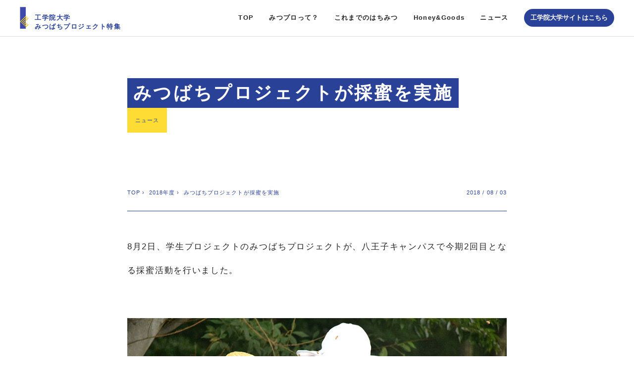

--- FILE ---
content_type: text/html; charset=UTF-8
request_url: https://www.kogakuin.ac.jp/honeybee/2018080301.html
body_size: 13836
content:


<!doctype html>
<!--[if lt IE 7]>      <html class="no-js lt-ie9 lt-ie8 lt-ie7" lang="ja"> <![endif]-->
<!--[if IE 7]>         <html class="no-js lt-ie9 lt-ie8" lang="ja"> <![endif]-->
<!--[if IE 8]>         <html class="no-js lt-ie9" lang="ja"> <![endif]-->
<!--[if gt IE 8]><!--> <html class="no-js" lang="ja"> <!--<![endif]--><head>
        <meta charset="utf-8">
        <meta http-equiv="X-UA-Compatible" content="IE=edge,chrome=1">
        <title>みつばちプロジェクトが採蜜を実施 | 工学院大学みつばちプロジェクト特集</title>
        <meta name="keywords" content="">
        <meta name="description" content="">
        <meta property="og:title" content="みつばちプロジェクトが採蜜を実施">
        <meta property="og:type" content="article">
        <meta property="og:url" content="https://www.kogakuin.ac.jp/honeybee/2018080301.html">
        <meta property="og:image" content="https://www.kogakuin.ac.jp/honeybee/tirblj000000023c-img/tirblj000000024i.jpg"/>
		<meta property="og:description" content="">
		<meta property="og:site_name" content="工学院大学みつばちプロジェクト特集">
        <meta property="og:locale" content="ja_JP" />
		<meta name="viewport" content="width=device-width, initial-scale=1">
		
		<link rel="shortcut icon" href="/honeybee/fj2e2t00000000ey-att/favicon.ico">
		<link rel="stylesheet" href="/honeybee/normalize.min.css">
		<link rel="stylesheet" href="/honeybee/font-awesome.min.css">
		<script src="/honeybee/modernizr-2.8.3-respond-1.4.2.min.js"></script>
 		
     	   <link rel="stylesheet" href="/honeybee/branding.css">
		<!--headタグ終了前-->
<script type="text/javascript" src="/GoogleAnalytics.js"></script>
<meta name="twitter:card" content="summary">
<meta name="twitter:site" content="@kogakuin_koho">

<!-- Google Tag Manager 20210924設置-->
<script>(function(w,d,s,l,i){w[l]=w[l]||[];w[l].push({'gtm.start':
new Date().getTime(),event:'gtm.js'});var f=d.getElementsByTagName(s)[0],
j=d.createElement(s),dl=l!='dataLayer'?'&l='+l:'';j.async=true;j.src=
'https://www.googletagmanager.com/gtm.js?id='+i+dl;f.parentNode.insertBefore(j,f);
})(window,document,'script','dataLayer','GTM-W2K7BW');</script>
<!-- End Google Tag Manager -->

	
    </head>
    <body class="branding">
		<!--body開始タグ後-->
<!-- Google Tag Manager (noscript)20210924設置 -->
<noscript><iframe src="https://www.googletagmanager.com/ns.html?id=GTM-W2K7BW"
height="0" width="0" style="display:none;visibility:hidden"></iframe></noscript>
<!-- End Google Tag Manager (noscript) -->

		
		

<header id="site-header">

<!--==================== branding ====================-->
    <div class="branding">
        <h1 class="logo"><a href="/honeybee/index.html"><img src="/honeybee/fj2e2t00000000ey-img/symbol_k.png" alt="工学院大学"></a></h1>
        <h2 class="tagline"><a href="/honeybee/index.html">工学院大学<br />みつばちプロジェクト特集</a></h2>
        <nav class="gnav" id="branding-gnav">
            <ul>
			
                <li><a href="/honeybee/index.html" >TOP</a></li>
			
                <li><a href="/honeybee/about.html" >みつプロって？</a></li>
			
                <li><a href="/honeybee/honey_history.html" >これまでのはちみつ</a></li>
			
                <li><a href="/honeybee/honey_goods.html" >Honey&amp;Goods</a></li>
			
                <li><a href="/honeybee/news.html" >ニュース</a></li>
			
            </ul>
            <div class="mainsite"><a href="https://www.kogakuin.ac.jp/" target="_blank">工学院大学サイトはこちら</a></div>
        </nav>
        <div class="menu-tgl mobile" id="show-menu-b">
            <svg xmlns="http://www.w3.org/2000/svg" viewBox="0 0 24 24"><rect class="first" y="2.5" width="24" height="3" rx="1.5" ry="1.5"></rect><rect class="second" y="10.5" width="24" height="3" rx="1.5" ry="1.5"></rect><rect class="third" y="18.5" width="24" height="3" rx="1.5" ry="1.5"></rect></svg>
        </div>
    </div>

</header><!--#site-header-->



<article id="single">
    <header id="single-header">
        <div class="single-header-img"></div>
        <div class="single-header-inner">
            <h1 class="single-ttl wrapline">みつばちプロジェクトが採蜜を実施</h1>
            
            <div class="keyword"><a href="/honeybee/2018.html#k-key">ニュース</a></div>
        </div>
    </header>
    <div id="single-info">
        <ul class="breadcrumb">
            <li><a href="/honeybee/index.html">TOP</a>&nbsp;&rsaquo;&nbsp;</li>
            <li><a href="/honeybee/2018.html">2018年度</a>&nbsp;&rsaquo;&nbsp;</li>
            <li>みつばちプロジェクトが採蜜を実施</li>
        </ul>
        <div class="date">2018 / 08 / 03</div>
    </div>

	<div id="single-content" class="wysiwyg">
		<p>8月2日、学生プロジェクトのみつばちプロジェクトが、八王子キャンパスで今期2回目となる採蜜活動を行いました。</p>
	
        <div class="img-wrapper ">
           	
		<img src="/honeybee/tirblj000000023c-img/tirblj00000005yo.jpg" alt="" >
	
           
        </div>
	
	<p>みつばち達の頑張りのおかげで、8リットルを超える量を収穫し、この時期としては充分な採蜜量となりました。今後、巣箱のダニ対策など越夏の準備を進めていきます。</p>
	

<div class="img-wrapper row center large">

	
                <div class="col grid1of3">
                    <div class="col-inner">
                        <img src="/honeybee/tirblj000000023c-img/tirblj00000005xf.jpg" alt="">
                        <div class="caption"></div>
                    </div>
                </div>
	
                <div class="col grid1of3">
                    <div class="col-inner">
                        <img src="/honeybee/tirblj000000023c-img/tirblj00000005xi.jpg" alt="">
                        <div class="caption"></div>
                    </div>
                </div>
	

</div>


	
        <div class="img-wrapper ">
           	
		<img src="/honeybee/tirblj000000023c-img/tirblj00000005y1.jpg" alt="" >
	
           
        </div>
	
	

        <div class="sharer"></div>
	</div><!-- end of wysiwyg -->


    <aside id="related">
        <h2>新着記事</h2>
        <ul class="article-list">
		
            <li>
                <a href="https://www.kogakuin.ac.jp/news/2024/100191.html" target="_blank">
                    <div class="thumb"><img src="/honeybee/n8ql2c000000006o-img/n8ql2c0000000082.jpg" alt="工学院大学で採れたハチミツ入りオリジナルビールを「せいせき秋のビールまつり」で500本限定販売（10月3日～6日開催）"></div>
                    <h3 class="ttl">工学院大学で採れたハチミツ入りオリジナルビールを「せいせき秋のビールまつり」で500本限定販売（10月3日～6日開催）</h3>
                    <div class="keyword">ニュース</div>
                    <div class="date">2024 / 10 / 01</div>
                </a>
            </li>
			
            <li>
                <a href="https://note.kogakuin.ac.jp/n/n77659e39f307" target="_blank">
                    <div class="thumb"><img src="/honeybee/mkpfaa000000037o-img/mkpfaa0000000392.jpg" alt="500本限定　東京産ハチミツビール誕生の物語"></div>
                    <h3 class="ttl">500本限定　東京産ハチミツビール誕生の物語</h3>
                    <div class="keyword">ニュース</div>
                    <div class="date">2023 / 06 / 19</div>
                </a>
            </li>
			
            <li>
                <a href="/honeybee/2023041801.html" >
                    <div class="thumb"><img src="/honeybee/mkpfaa000000024l-img/mkpfaa000000025z.jpg" alt="みつばちプロジェクトの蜂蜜入りビール完成　「KEIO 春のビールまつり」で限定販売(4/20～23)"></div>
                    <h3 class="ttl">みつばちプロジェクトの蜂蜜入りビール完成　「KEIO 春のビールまつり」で限定販売(4/20～23)</h3>
                    <div class="keyword">ニュース</div>
                    <div class="date">2023 / 04 / 18</div>
                </a>
            </li>
			
            <li>
                <a href="https://note.kogakuin.ac.jp/n/n6deb9780c551" target="_blank">
                    <div class="thumb"><img src="/honeybee/mkpfaa00000001fu-img/mkpfaa00000001h8.jpg" alt="東京産ハチミツでものづくり 初めての期間限定ショップ"></div>
                    <h3 class="ttl">東京産ハチミツでものづくり 初めての期間限定ショップ</h3>
                    <div class="keyword">ニュース</div>
                    <div class="date">2022 / 09 / 15</div>
                </a>
            </li>
			
            <li>
                <a href="/honeybee/2022083101.html" >
                    <div class="thumb"><img src="/honeybee/mkpfaa00000000s8-img/mkpfaa00000000tq.jpg" alt="みつばちプロジェクトが、J:COM「ジモト応援！つながるNews」に出演"></div>
                    <h3 class="ttl">みつばちプロジェクトが、J:COM「ジモト応援！つながるNews」に出演</h3>
                    <div class="keyword">ニュース</div>
                    <div class="date">2022 / 08 / 31</div>
                </a>
            </li>
			
            <li>
                <a href="/honeybee/2022081801.html" >
                    <div class="thumb"><img src="/honeybee/mkpfaa0000000021-img/mkpfaa000000003f.jpg" alt="東京産ハチミツ配合KUTE Honey ボディケアシリーズ ８/20・21に限定販売"></div>
                    <h3 class="ttl">東京産ハチミツ配合KUTE Honey ボディケアシリーズ ８/20・21に限定販売</h3>
                    <div class="keyword">ニュース</div>
                    <div class="date">2022 / 08 / 18</div>
                </a>
            </li>
			
            <li>
                <a href="https://note.kogakuin.ac.jp/n/n8ae2ec0de3a9" target="_blank">
                    <div class="thumb"><img src="/honeybee/a4ah6r00000002np-img/a4ah6r00000002p3.jpg" alt="みつばちプロジェクトのハチミツ配合 KUTE Honeyハンドソープが完成"></div>
                    <h3 class="ttl">みつばちプロジェクトのハチミツ配合 KUTE Honeyハンドソープが完成</h3>
                    <div class="keyword">ニュース</div>
                    <div class="date">2022 / 06 / 09</div>
                </a>
            </li>
			
            <li>
                <a href="/honeybee/2022051201.html" >
                    <div class="thumb"><img src="/honeybee/a4ah6r00000000a4-img/a4ah6r00000000bm.jpg" alt="みつばちプロジェクトが新しい巣を購入"></div>
                    <h3 class="ttl">みつばちプロジェクトが新しい巣を購入</h3>
                    <div class="keyword">ニュース</div>
                    <div class="date">2022 / 05 / 12</div>
                </a>
            </li>
			
            <li>
                <a href="/honeybee/2021083001.html" >
                    <div class="thumb"><img src="/honeybee/tirblj0000000ljq-img/tirblj0000000ll8.jpg" alt="「おうちでできる科学教室」動画配信のお知らせ"></div>
                    <h3 class="ttl">「おうちでできる科学教室」動画配信のお知らせ</h3>
                    <div class="keyword">ニュース</div>
                    <div class="date">2021 / 08 / 30</div>
                </a>
            </li>
			
        </ul>
    </aside>

</article>

		<footer id="site-footer">


<!--==================== branding ====================-->
    <div class="branding">
		
        <div class="row">
            <div class="logo col grid1of4">
                <div class="col-inner">
                    <img src="/honeybee/fj2e2t00000000ey-img/logo-footer.png" alt="工学院大学">
                </div>
                <div class="scrolltop"><img src="/honeybee/images/branding/scrolltop.png" alt="ページトップへ"></div>
                <div class="scrolltop mobile"><img src="/honeybee/images/branding/scrolltop.png" alt="ページトップへ"></div>
            </div>
            

            <div class="copyright col grid2of4">
                Copyright &copy; Kogakuin University.
            </div>
<!--
<div>    
    <div class="copyright col grid1of4">
       Copyright &copy; Kogakuin University.
     </div>
     <div class="scrolltop" style="position: absolute;right: 0;">
     <img src="/honeybee/images/branding/scrolltop.png" alt="ページトップへ" width="34px" height="34px">
    </div>
</div>
-->
        </div>
    </div>

</footer><!--#site-footer-->


		
<script src="https://ajax.googleapis.com/ajax/libs/jquery/3.7.1/jquery.min.js"></script>
<script type='text/javascript' charset='utf-8' src='https://maps.googleapis.com/maps/api/js?&key=AIzaSyC5ZJbI2ttrA0UZHFIuAtWKLmywLMHfMWo'></script>
<script src="/honeybee/imagesloaded.pkgd.min.js"></script>
<script src="/honeybee/jquery.mousewheel.min.js"></script>
<script src="/honeybee/jquery.easing.1.3.js"></script>
<script src="/honeybee/masonry.pkgd.min.js"></script>
<script src="/honeybee/rgbaster.min.js"></script>
<script src="/honeybee/jquery.touchSwipe.min.js"></script>

<script src="/honeybee/common.js"></script><!--共通JS-->


<!--bodyタグ終了前-->




	<script src="/honeybee/branding.js"></script>

    </body>
</html>


--- FILE ---
content_type: text/css
request_url: https://www.kogakuin.ac.jp/honeybee/branding.css
body_size: 101266
content:
@charset "UTF-8";
.mado {
  display: none; }

@-webkit-keyframes clipfadeOut {
  0% {
    -webkit-clip-path: polygon(0 0, 100% 0, 100% 100%, 0% 100%);
            clip-path: polygon(0 0, 100% 0, 100% 100%, 0% 100%);
    opacity: 0.97; }
  50% {
    -webkit-clip-path: polygon(0 0, 100% 0, 40% 100%, 0% 100%);
            clip-path: polygon(0 0, 100% 0, 40% 100%, 0% 100%);
    opacity: 0.97; }
  100% {
    -webkit-clip-path: polygon(0 0, 0 0, 0 100%, 0% 100%);
            clip-path: polygon(0 0, 0 0, 0 100%, 0% 100%);
    opacity: 0; } }

@keyframes clipfadeOut {
  0% {
    -webkit-clip-path: polygon(0 0, 100% 0, 100% 100%, 0% 100%);
            clip-path: polygon(0 0, 100% 0, 100% 100%, 0% 100%);
    opacity: 0.97; }
  50% {
    -webkit-clip-path: polygon(0 0, 100% 0, 40% 100%, 0% 100%);
            clip-path: polygon(0 0, 100% 0, 40% 100%, 0% 100%);
    opacity: 0.97; }
  100% {
    -webkit-clip-path: polygon(0 0, 0 0, 0 100%, 0% 100%);
            clip-path: polygon(0 0, 0 0, 0 100%, 0% 100%);
    opacity: 0; } }

@-webkit-keyframes clipfadeIn {
  0% {
    display: block;
    opacity: 0;
    -webkit-clip-path: polygon(0 0, 0 0, 0 100%, 0% 100%);
            clip-path: polygon(0 0, 0 0, 0 100%, 0% 100%); }
  50% {
    -webkit-clip-path: polygon(0 0, 80% 0, 60% 100%, 0% 100%);
            clip-path: polygon(0 0, 80% 0, 60% 100%, 0% 100%);
    opacity: 0.8; }
  100% {
    opacity: 0.97;
    -webkit-clip-path: polygon(0 0, 100% 0, 100% 100%, 0% 100%);
            clip-path: polygon(0 0, 100% 0, 100% 100%, 0% 100%); } }

@keyframes clipfadeIn {
  0% {
    display: block;
    opacity: 0;
    -webkit-clip-path: polygon(0 0, 0 0, 0 100%, 0% 100%);
            clip-path: polygon(0 0, 0 0, 0 100%, 0% 100%); }
  50% {
    -webkit-clip-path: polygon(0 0, 80% 0, 60% 100%, 0% 100%);
            clip-path: polygon(0 0, 80% 0, 60% 100%, 0% 100%);
    opacity: 0.8; }
  100% {
    opacity: 0.97;
    -webkit-clip-path: polygon(0 0, 100% 0, 100% 100%, 0% 100%);
            clip-path: polygon(0 0, 100% 0, 100% 100%, 0% 100%); } }

/* ==========================================================================
   Basic Elements
   ========================================================================== */
body {
  margin: 0;
  position: relative; }
  @media screen and (min-width: 641px) {
    body {
      min-width: 1160px; } }

h1, h2, h3, h4, h5, h6, ul, ol, dl, p {
  margin: 0; }

ul, ol {
  list-style: none;
  padding: 0; }

dt, dd {
  margin: 0;
  padding: 0; }

a {
  -webkit-transition: all 0.3s;
  transition: all 0.3s; }

a:link, a:visited {
  color: #262626; }

a:hover {
  color: #404040; }

img {
  line-height: 1;
  vertical-align: bottom; }

blockquote {
  margin: 0; }

/* ==========================================================================
   header
   ========================================================================== */
#site-header .branding {
  border-bottom: 1px solid #dedede;
  padding-top: 14px;
  padding-bottom: 15px; }
  #site-header .branding .logo, #site-header .branding .tagline {
    float: left; }
  #site-header .branding .logo {
    padding-right: 12px; }
    #site-header .branding .logo img {
      height: 44px;
      width: auto; }
  #site-header .branding .tagline {
    font-weight: 400;
    line-height: 18px;
    font-size: 13px;
    font-weight: bold;
    position: absolute;
    left: 70px;
    bottom: 10px; }
    #site-header .branding .tagline a {
      color: #2a4198;
      text-decoration: none; }
      @media screen and (min-width: 641px) {
        #site-header .branding .tagline a:hover {
          color: #3756c8; } }
  #site-header .branding .gnav {
    font-weight: 600;
    position: absolute;
    right: 40px;
    top: 18px; }
    #site-header .branding .gnav a {
      text-decoration: none; }
      @media screen and (min-width: 641px) {
        #site-header .branding .gnav a:hover {
          color: #3756c8; } }
    #site-header .branding .gnav ul {
      display: inline-block; }
      #site-header .branding .gnav ul li {
        display: inline-block;
        margin-right: 2em; }
    #site-header .branding .gnav .mainsite {
      display: inline-block; }
      #site-header .branding .gnav .mainsite a {
        display: inline-block;
        color: #fff;
        background: #2a4198;
        display: inline-block;
        padding: 6px 1em;
        border-radius: 18px; }
        .isIE #site-header .branding .gnav .mainsite a {
          padding-top: 8px;
          padding-bottom: 4px; }
        @media screen and (min-width: 641px) {
          #site-header .branding .gnav .mainsite a:hover {
            background: #3756c8; } }
  @media screen and (max-width: 640px) {
    #site-header .branding {
      padding-top: 6px;
      padding-bottom: 8px;
      position: fixed !important;
      left: 0;
      top: 0;
      width: 100%;
      -webkit-box-sizing: border-box;
              box-sizing: border-box;
      background: #fff;
      z-index: 999; }
      #site-header .branding .logo img {
        height: 34px;
        width: auto; }
      #site-header .branding .tagline {
        font-size: 11px;
        bottom: 6px;
        line-height: 16px;
        left: 40px; }
      #site-header .branding .gnav {
        right: auto;
        top: 48px;
        left: 0;
        background: #fff;
        width: 100%;
        z-index: 9;
        display: none; }
        #site-header .branding .gnav ul {
          display: block;
          border-top: 1px solid #dedede; }
          #site-header .branding .gnav ul li {
            display: block;
            border-bottom: 1px solid #dedede;
            margin: 0;
            position: relative; }
            #site-header .branding .gnav ul li a, #site-header .branding .gnav ul li span {
              font-size: 13px;
              letter-spacing: 0.2em;
              display: block;
              padding: 12px 15px 12px 36px;
              color: #2a4198; }
            #site-header .branding .gnav ul li a:before {
              position: absolute;
              right: 1em;
              top: 12px;
              content: "\f105";
              font-family: FontAwesome; }
        #site-header .branding .gnav .mainsite, #site-header .branding .gnav .mainsite a {
          display: block; }
        #site-header .branding .gnav .mainsite a {
          border-radius: 0;
          padding: 12px 15px 12px 31px;
          font-size: 13px;
          letter-spacing: 0.1em;
          position: relative; }
          #site-header .branding .gnav .mainsite a:before {
            position: absolute;
            right: 1em;
            top: 12px;
            content: "\f08e";
            font-family: FontAwesome; }
      #site-header .branding .menu-tgl {
        position: absolute;
        right: 12px;
        top: 12px; } }

#site-header .mado {
  overflow-x: hidden; }
  #site-header .mado .frame-top,
  #site-header .mado .frame-bottom,
  #site-header .mado .frame-left,
  #site-header .mado .frame-right {
    position: fixed;
    background: #fff;
    z-index: 999;
    -webkit-transition: all 0.6s cubic-bezier(0.075, 0.82, 0.165, 1);
    transition: all 0.6s cubic-bezier(0.075, 0.82, 0.165, 1); }
  #site-header .mado .frame-top,
  #site-header .mado .frame-bottom {
    height: 60px;
    width: 100%;
    left: 0; }
  #site-header .mado .frame-top {
    top: 0;
    color: #2a4198; }
  #site-header .mado .frame-bottom {
    bottom: 0; }
  #site-header .mado .frame-left,
  #site-header .mado .frame-right {
    width: 60px;
    height: 100%;
    top: 0; }
  #site-header .mado .frame-left {
    left: 0; }
  #site-header .mado .frame-right {
    right: 0; }
  #site-header .mado .logo {
    text-align: center;
    padding-top: 6px; }
    #site-header .mado .logo img {
      width: auto;
      height: 24px;
      -webkit-transition: opacity 0.2s;
      transition: opacity 0.2s; }
  #site-header .mado .tagline {
    position: absolute;
    left: 60px;
    top: 14px; }
    #site-header .mado .tagline img {
      width: 14px;
      height: auto;
      vertical-align: middle;
      padding-right: 4px; }
  #site-header .mado .links {
    font-weight: 600;
    position: absolute;
    right: 60px;
    top: 16px; }
    #site-header .mado .links li {
      display: inline-block;
      margin-left: 1.5em; }
    #site-header .mado .links i {
      font-size: 16px;
      font-weight: 400; }
    #site-header .mado .links a {
      color: #2a4198;
      text-decoration: none;
      -webkit-transition: color 0.2s;
      transition: color 0.2s; }
  #site-header .mado .archive {
    position: absolute;
    right: 20px;
    bottom: 50%;
    margin-bottom: -10px; }
    #site-header .mado .archive img {
      width: 20px;
      height: 20px; }
      @media screen and (min-width: 641px) {
        #site-header .mado .archive img:hover {
          -webkit-transform: rotate(90deg);
                  transform: rotate(90deg); } }
  @media screen and (min-width: 641px) {
    #site-header .mado a:hover {
      color: #3756c8; }
      #site-header .mado a:hover img {
        opacity: 0.8; } }
  @media screen and (max-width: 640px) {
    #site-header .mado .frame-left,
    #site-header .mado .frame-right {
      width: 10px; }
    #site-header .mado .frame-top {
      height: 44px; }
    #site-header .mado .frame-bottom {
      height: 10px; }
    #site-header .mado .tagline {
      display: none; }
    #site-header .mado .logo {
      padding: 6px 0 0; }
      #site-header .mado .logo img {
        height: 18px;
        width: auto; }
    #site-header .mado .links {
      right: 10px;
      top: 12px; }
      #site-header .mado .links li.sns {
        display: none; }
    #site-header .mado .archive {
      position: fixed;
      right: 16px;
      bottom: 16px;
      margin-bottom: 0; }
      #site-header .mado .archive a {
        display: block;
        width: 20px;
        height: 20px;
        padding: 8px;
        background: #fff;
        border-radius: 50%; }
        #site-header .mado .archive a img {
          vertical-align: top; } }

body {
  -webkit-transition: all 0.6s cubic-bezier(0.075, 0.82, 0.165, 1);
  transition: all 0.6s cubic-bezier(0.075, 0.82, 0.165, 1); }

body.madoMenuShown {
  overflow: hidden; }
  @media screen and (min-width: 641px) {
    body.madoMenuShown {
      margin-right: -318px;
      margin-left: 438px; }
      body.madoMenuShown #site-header .mado .frame-left,
      body.madoMenuShown #site-header .mado .frame-top,
      body.madoMenuShown #site-header .mado .frame-bottom {
        left: 378px; }
      body.madoMenuShown #site-header .mado .frame-right {
        right: -378px; }
      body.madoMenuShown #mado-about {
        left: 378px !important; } }

body.madoAboutShown {
  overflow: hidden; }

#mado-gnav {
  position: fixed;
  width: 378px;
  height: 100%;
  left: -378px;
  top: 0;
  background: #1d2e66;
  -webkit-box-sizing: border-box;
          box-sizing: border-box;
  padding: 60px 35px 24px;
  border-left: 4px solid #2a4198;
  z-index: 9998;
  -webkit-transition: left 0.6s cubic-bezier(0.075, 0.82, 0.165, 1);
  transition: left 0.6s cubic-bezier(0.075, 0.82, 0.165, 1); }
  #mado-gnav.on {
    left: 0; }
    @media screen and (min-width: 641px) {
      #mado-gnav.on #show-menu {
        left: 396px; } }
    @media screen and (max-width: 640px) {
      #mado-gnav.on svg rect {
        fill: #fff; } }
  #mado-gnav, #mado-gnav a {
    color: #fff;
    text-decoration: none; }
  #mado-gnav .nav-block {
    margin-bottom: 12px; }
    #mado-gnav .nav-block .txt {
      font-weight: bold;
      padding-top: 12px;
      position: relative; }
      #mado-gnav .nav-block .txt:before {
        content: "";
        display: block;
        height: 1px;
        width: 1.5em;
        background: #fedc34;
        position: absolute;
        left: 0;
        top: 0; }
    #mado-gnav .nav-block i {
      font-size: 117%; }
  #mado-gnav .keywords {
    margin-top: 12px; }
    #mado-gnav .keywords li {
      float: left;
      margin-right: 12px;
      margin-bottom: 12px;
      display: block; }
      #mado-gnav .keywords li a {
        display: block;
        font-weight: 400;
        color: #fff;
        background: #2a4198;
        padding: 0 0.5em;
        border-radius: 5px; }
        .isIE #mado-gnav .keywords li a {
          line-height: 21px;
          padding-top: 3px; }
  #mado-gnav .copyright {
    position: absolute;
    left: 35px;
    bottom: 24px; }
    #mado-gnav .copyright .logos {
      margin-bottom: 12px; }
    #mado-gnav .copyright img {
      width: 237px;
      height: auto; }
  @media screen and (min-width: 641px) {
    #mado-gnav .keywords li a:hover {
      background: #3756c8;
      color: #fff; } }
  @media screen and (max-width: 640px) {
    #mado-gnav {
      width: 100%;
      padding: 48px 18px 24px;
      left: -100%; }
      #mado-gnav.on {
        overflow-y: auto; }
      #mado-gnav .copyright {
        position: relative;
        left: auto;
        bottom: auto; }
        #mado-gnav .copyright .logos {
          margin-top: 24px; } }

#show-menu {
  z-index: 9999;
  position: fixed;
  left: 18px;
  top: 50%;
  margin-top: -12px;
  cursor: pointer;
  -webkit-transition: left 0.6s cubic-bezier(0.075, 0.82, 0.165, 1);
  transition: left 0.6s cubic-bezier(0.075, 0.82, 0.165, 1); }
  @media screen and (max-width: 640px) {
    #show-menu {
      top: 22px; } }

.menu-tgl {
  height: 24px; }
  .menu-tgl svg {
    width: 24px;
    height: auto;
    vertical-align: top; }
    .menu-tgl svg rect {
      -webkit-transition: all 0.3s;
      transition: all 0.3s;
      -webkit-transform: rotate(0deg);
              transform: rotate(0deg);
      fill: #2a4198;
      -webkit-transform-origin: center;
              transform-origin: center;
      -moz-transform-origin: 12px 12px; }
  .menu-tgl.on svg rect.first {
    display: none; }
  .menu-tgl.on svg rect.second {
    -webkit-transform: rotate(45deg);
            transform: rotate(45deg); }
  .menu-tgl.on svg rect.third {
    -webkit-transform: translate(-5.5px, -5.5px) rotate(-45deg);
    transform: translate(-5.5px, -5.5px) rotate(-45deg);
    -moz-transform: translate(-5.5px, -5.5px) rotate(-45deg);}
  @media screen and (min-width: 641px) {
    .isIE .menu-tgl.on {
      width: 24px;
      background: url(/honeybee/images/mado/ie-gnav-close.png) no-repeat center;
      background-size: 24px; }
      .isIE .menu-tgl.on svg {
        display: none; }
    .menu-tgl:hover svg rect {
      fill: #3756c8; } }

/* ==========================================================================
   footer
   ========================================================================== */
#site-footer {
  position: relative; }
  #site-footer .mado .scrolltop {
    border-top: 1px solid #2a4198;
    color: #2a4198;
    background: url(/honeybee/images/icon-chevron-up.svg) no-repeat left 12px;
    padding: 12px 0 24px 2em; }
  #site-footer .mado #mado-about {
    position: fixed;
    left: 0;
    top: 0;
    width: 100%;
    height: 100%;
    z-index: 9;
    background: #2a4198;
    width: 100%;
    -webkit-box-sizing: border-box;
            box-sizing: border-box;
    padding: 108px;
    overflow-y: auto;
    -webkit-transition: left 0.6s cubic-bezier(0.075, 0.82, 0.165, 1);
    transition: left 0.6s cubic-bezier(0.075, 0.82, 0.165, 1);
    -webkit-clip-path: polygon(0 0, 0 0, 0 100%, 0% 100%);
            clip-path: polygon(0 0, 0 0, 0 100%, 0% 100%);
    opacity: 0;
    display: none; }
    #site-footer .mado #mado-about.on {
      -webkit-animation: clipfadeIn 0.6s linear 0s;
              animation: clipfadeIn 0.6s linear 0s;
      -webkit-clip-path: polygon(0 0, 100% 0, 100% 100%, 0% 100%);
              clip-path: polygon(0 0, 100% 0, 100% 100%, 0% 100%);
      opacity: 0.97;
      display: block; }
    #site-footer .mado #mado-about.fadeout {
      -webkit-animation: clipfadeOut 0.4s linear 0s;
              animation: clipfadeOut 0.4s linear 0s;
      opacity: 0;
      display: block; }
    #site-footer .mado #mado-about:before {
      content: "";
      display: block;
      width: 48px;
      height: 48px;
      position: absolute;
      right: 108px;
      top: 108px;
      background: url(/honeybee/images/mado/close.png) no-repeat center;
      background-size: 48px;
      cursor: pointer; }
    #site-footer .mado #mado-about, #site-footer .mado #mado-about a {
      color: #fff;
      text-decoration: none; }
    #site-footer .mado #mado-about p, #site-footer .mado #mado-about .logos {
      width: 65.2736%;
      margin-left: auto;
      margin-right: auto;
      text-align: center;
      margin-bottom: 24px;
      font-weight: 600; }
    #site-footer .mado #mado-about .logos {
      margin: 24px auto 32px; }
      #site-footer .mado #mado-about .logos img {
        height: 72px;
        width: auto; }
    #site-footer .mado #mado-about .link a {
      display: inline-block;
      border: 1px solid #fff;
      border-radius: 999px;
      padding: .5em 2em; }
      #site-footer .mado #mado-about .link a:hover {
        background: #fff;
        color: #2a4198; }
    @media screen and (max-width: 640px) {
      #site-footer .mado #mado-about {
        padding: 92px 20px 24px; }
        #site-footer .mado #mado-about p, #site-footer .mado #mado-about .logos {
          width: auto;
          margin-bottom: 16px; }
        #site-footer .mado #mado-about p br {
          display: none; }
        #site-footer .mado #mado-about .logos img {
          height: 48px;
          width: auto; }
        #site-footer .mado #mado-about:before {
          width: 24px;
          height: 24px;
          right: 22px;
          top: 56px;
          background-size: 24px;
          position: fixed; } }
  #site-footer .branding #banners {
    background: #ededed;
    text-align: center;
    padding: 72px 0; }
    #site-footer .branding #banners li img {
      height: auto;
      -webkit-transition: all 0.3s;
      transition: all 0.3s; }
  #site-footer .branding .row {
    padding: 24px 0; }
  #site-footer .branding .logo img {
    height: 44px;
    width: auto; }
  #site-footer .branding .scrolltop {
    position: absolute;
    right: 10px;
    bottom: 21px;
    cursor: pointer; }
    #site-footer .branding .scrolltop img {
      width: 48px;
      height: 48px; }
  #site-footer .branding .sns {
    padding-top: 4px;
    border-right: 1px solid #2a4198;
    text-align: right; }
    #site-footer .branding .sns a {
      text-decoration: none;
      color: #2a4198; }
    #site-footer .branding .sns i {
      font-size: 22px;
      vertical-align: -10%;
      padding-right: 4px; }
    #site-footer .branding .sns li {
      width: 32%;
      display: inline-block;
      text-align: center;
      border-left: 1px solid #2a4198;
      -webkit-box-sizing: border-box;
              box-sizing: border-box;
      padding: 6px 0; }
  #site-footer .branding .copyright {
    padding-top: 13px;
    padding-right: 0;
    text-align: center;
    color: #2a4198; }
  @media screen and (min-width: 641px) {
    #site-footer .branding #banners li {
      width: 33%;
      float: left;
      text-align: center; }
    #site-footer .branding #banners img {
      width: 320px;
      max-width: 90%; }
    #site-footer .branding #banners a:hover img {
      opacity: 0.7; }
    #site-footer .branding .sns a:hover {
      color: #3756c8; } }
  @media screen and (max-width: 640px) {
    #site-footer .branding #banners {
      padding: 24px 15px; }
      #site-footer .branding #banners li {
        display: block;
        padding: 0;
        margin-bottom: 12px; }
        #site-footer .branding #banners li img {
          max-width: 100%; }
    #site-footer .branding .scrolltop {
      position: absolute;
      right: 0;
      top: 4px; }
      #site-footer .branding .scrolltop img {
        width: 48px;
        height: 48px; }
    #site-footer .branding .row {
      padding: 12px; }
    #site-footer .branding .logo {
      text-align: center;
      margin-bottom: 12px;
      position: relative; }
      #site-footer .branding .logo img {
        height: 34px;
        width: auto; }
    #site-footer .branding .sns {
      margin-bottom: 0;
      border-right: none;
      text-align: center; }
      #site-footer .branding .sns li {
        padding: 0; }
        #site-footer .branding .sns li:first-child {
          border: none; }
      #site-footer .branding .sns i {
        font-size: 18px; }
    #site-footer .branding .copyright {
      color: #666666;
      text-align: center;
      padding-right: 0;
      margin: 0; } }

/* ==========================================================================
   Helper classes
   ========================================================================== */
.clearfix:before, #site-header .branding:before, #mado-gnav .keywords:before, #site-footer .branding #banners:before, .article-list:before, #single #single-content .member:before, #single #single-content .member .profile dl.desc:before, .row:before, #eyecatch .versatile .text-block:before, #single #single-header:before,
.clearfix:after,
#site-header .branding:after,
#mado-gnav .keywords:after,
#site-footer .branding #banners:after,
.article-list:after,
#single #single-content .member:after,
#single #single-content .member .profile dl.desc:after,
.row:after,
#eyecatch .versatile .text-block:after,
#single #single-header:after {
  content: " ";
  display: table; }


.clearfix:after,
#site-header .branding:after,
#mado-gnav .keywords:after,
#site-footer .branding #banners:after,
.article-list:after,
#single #single-content .member:after,
#single #single-content .member .profile dl.desc:after,
.row:after,
#eyecatch .versatile .text-block:after,
#single #single-header:after {
  clear: both; }

.clearfix, #site-header .branding, #mado-gnav .keywords, #site-footer .branding #banners, .article-list, #single #single-content .member, #single #single-content .member .profile dl.desc, .row, #eyecatch .versatile .text-block, #single #single-header {
  *zoom: 1; }

.align-r {
  text-align: right; }

.align-c, .align-c p {
  text-align: center !important; }

.c-text {
  color: #262626; }

.c-text-light {
  color: #666666; }

.btn a {
  display: inline-block;
  color: #fff !important;
  font-weight: 600;
  padding: 12px 7em;
  text-decoration: none;
  border-radius: 48px;
  position: relative;
  -webkit-transition: all 0.2s;
  transition: all 0.2s;
  background: #2a4198 url(/honeybee/images/icon-chevron-right-white.svg) no-repeat 97% center;
  background-size: 24px auto; }
  .btn a[target="_blank"]:after, .btn a[href$=".pdf"]:after {
    position: absolute;
    right: 1em;
    top: 50%;
    -webkit-transform: translate(0, -50%);
            transform: translate(0, -50%); }
  .btn a[target="_blank"] {
    background-image: none; }
    .btn a[target="_blank"]:after {
      content: " \f08e";
      font-family: FontAwesome;
      font-weight: 400; }
  .btn a[href$=".pdf"] {
    background-image: none; }
    .btn a[href$=".pdf"]:after {
      content: " \f1c1";
      font-family: FontAwesome;
      font-weight: 400; }

.btn.white a {
  background: none;
  border: 1px solid #2a4198;
  color: #2a4198 !important;
  background: #fff; }

.btn.white.inverted a {
  border-color: #fff;
  color: #fff !important;
  background: none; }

.btn.large a {
  display: block;
  text-align: center; }

@media screen and (min-width: 641px) {
  .btn a:before {
    opacity: 0;
    content: "";
    background: #fedc34;
    width: 100%;
    height: 100%;
    left: 0px;
    top: 0px;
    position: absolute;
    border-radius: 48px;
    z-index: -1;
    -webkit-transition: all 0.2s;
    transition: all 0.2s; }
  .btn a:hover:before {
    opacity: 1;
    left: -8px;
    top: -8px; }
  .btn.white.inverted a:hover {
    background: #2a4198;
    border-color: transparent;
    color: #fff !important; } }

@media screen and (max-width: 640px) {
  .btn a {
    display: block;
    padding: 12px 1.5em 12px 1em;
    text-align: center;
    background-size: 18px auto; } }

@media screen and (min-width: 641px) {
  .mobile {
    display: none; } }

@media screen and (max-width: 640px) {
  .desktop {
    display: none; } }

body {
  font-family: "Avenir Next", YuGothic, '游ゴシック', sans-serif;
  color: #262626;
  line-height: 1; }
  body.isWin {
    font-weight: 500; }

.en-in-ja {
  font-size: 104%;
  padding-right: 0.18em; }

.largecopy, #single #single-content, #single #single-content p, #single #single-content ul, #single #single-content ol, #single #single-content table, #single #single-content dl, #single #single-content h4, #single #single-content .btn, #single #single-content .member .profile h3, .top-block .top-ttl .ja-ttl, .top-block .theme-list .ttl {
  font-size: 17px;
  line-height: 48px;
  letter-spacing: 0.1em; }
  .grid1of3 .largecopy, .grid1of3 #single #single-content, #single .grid1of3 #single-content, .grid1of3 #single #single-content p, #single #single-content .grid1of3 p, .grid1of3 #single #single-content ul, #single #single-content .grid1of3 ul, .grid1of3 #single #single-content ol, #single #single-content .grid1of3 ol, .grid1of3 #single #single-content table, #single #single-content .grid1of3 table, .grid1of3 #single #single-content dl, #single #single-content .grid1of3 dl, .grid1of3 #single #single-content h4, #single #single-content .grid1of3 h4, .grid1of3 #single #single-content .btn, #single #single-content .grid1of3 .btn, .grid1of3 #single #single-content .member .profile h3, #single #single-content .member .profile .grid1of3 h3, .grid1of3 .top-block .top-ttl .ja-ttl, .top-block .top-ttl .grid1of3 .ja-ttl, .grid1of3 .top-block .theme-list .ttl, .top-block .theme-list .grid1of3 .ttl,
  .grid2of4 .largecopy,
  .grid2of4 #single #single-content, #single
  .grid2of4 #single-content,
  .grid2of4 #single #single-content p, #single #single-content
  .grid2of4 p,
  .grid2of4 #single #single-content ul, #single #single-content
  .grid2of4 ul,
  .grid2of4 #single #single-content ol, #single #single-content
  .grid2of4 ol,
  .grid2of4 #single #single-content table, #single #single-content
  .grid2of4 table,
  .grid2of4 #single #single-content dl, #single #single-content
  .grid2of4 dl,
  .grid2of4 #single #single-content h4, #single #single-content
  .grid2of4 h4,
  .grid2of4 #single #single-content .btn, #single #single-content
  .grid2of4 .btn,
  .grid2of4 #single #single-content .member .profile h3, #single #single-content .member .profile
  .grid2of4 h3,
  .grid2of4 .top-block .top-ttl .ja-ttl, .top-block .top-ttl
  .grid2of4 .ja-ttl,
  .grid2of4 .top-block .theme-list .ttl, .top-block .theme-list
  .grid2of4 .ttl {
    line-height: 30px; }
  @media screen and (max-width: 640px) {
    .largecopy, #single #single-content, #single #single-content p, #single #single-content ul, #single #single-content ol, #single #single-content table, #single #single-content dl, #single #single-content h4, #single #single-content .btn, #single #single-content .member .profile h3, .top-block .top-ttl .ja-ttl, .top-block .theme-list .ttl {
      font-size: 15px;
      line-height: 30px;
      letter-spacing: 0.05em; } }

.bodycopy, body, #site-footer .mado #mado-about p, #site-footer .mado #mado-about .logos, .article-list li .ttl, #single #single-content .wrapped p, #single #single-content .slider .slide-single h3 {
  font-size: 15px;
  line-height: 36px;
  letter-spacing: 0.1em; }
  .article-list .bodycopy, .article-list body, .article-list #site-footer .mado #mado-about p, #site-footer .mado #mado-about .article-list p, .article-list #site-footer .mado #mado-about .logos, #site-footer .mado #mado-about .article-list .logos, .article-list li .ttl, .article-list #single #single-content .wrapped p, #single #single-content .wrapped .article-list p, .article-list #single #single-content .slider .slide-single h3, #single #single-content .slider .slide-single .article-list h3 {
    line-height: 24px; }
  @media screen and (max-width: 640px) {
    .bodycopy, body, #site-footer .mado #mado-about p, #site-footer .mado #mado-about .logos, .article-list li .ttl, #single #single-content .wrapped p, #single #single-content .slider .slide-single h3 {
      font-size: 13px;
      line-height: 24px;
      letter-spacing: 0.05em; } }

.subcopy, #site-header .branding .gnav, #site-header .mado .links, #mado-gnav .nav-block .txt, #mado-gnav .keywords li, #site-footer .branding .sns, #archive #archive-header nav.keyword li, #single #single-content .caption, #single #single-content #site-header .mado .tagline, #site-header .mado #single #single-content .tagline, #single #single-content #site-footer .mado #mado-about .link, #site-footer .mado #mado-about #single #single-content .link, #single #single-content #site-footer .branding .copyright, #site-footer .branding #single #single-content .copyright, #single #single-content .article-list li .keyword, .article-list li #single #single-content .keyword, #single #single-content
.article-list li .date,
.article-list li #single #single-content .date, #single #single-content #single-info, #single #single-content .top-block .top-ttl .keyword, .top-block .top-ttl #single #single-content .keyword, #single #single-content .top-block .theme-list .keyword, .top-block .theme-list #single #single-content .keyword, #single #single-content .top-block .txt-wrapper.center .sub-ttl, .top-block .txt-wrapper.center #single #single-content .sub-ttl, #single #single-content #single-header .subttl, #single #single-header #single-content .subttl, #single #single-content #single-header .keyword a, #single #single-header .keyword #single-content a, #single #single-content .member .profile .position, #single #single-content .member .profile .link, #single #single-content .member .profile .desc, #eyecatch .wrapper .excerpt p, #eyecatch #site-header .branding .excerpt p, #site-header #eyecatch .branding .excerpt p, .top-block .top-ttl .excerpt, .top-block .top-ttl .date, .top-block .theme-list .desc, #single #single-content .img-wrapper.row .col p, #single #single-content .slider .slide-single p {
  font-size: 13px;
  line-height: 24px;
  letter-spacing: 0.1em; }
  @media screen and (max-width: 640px) {
    .subcopy, #site-header .branding .gnav, #site-header .mado .links, #mado-gnav .nav-block .txt, #mado-gnav .keywords li, #site-footer .branding .sns, #archive #archive-header nav.keyword li, #single #single-content .caption, #single #single-content #site-header .mado .tagline, #site-header .mado #single #single-content .tagline, #single #single-content #site-footer .mado #mado-about .link, #site-footer .mado #mado-about #single #single-content .link, #single #single-content #site-footer .branding .copyright, #site-footer .branding #single #single-content .copyright, #single #single-content .article-list li .keyword, .article-list li #single #single-content .keyword, #single #single-content
    .article-list li .date,
    .article-list li #single #single-content .date, #single #single-content #single-info, #single #single-content .top-block .top-ttl .keyword, .top-block .top-ttl #single #single-content .keyword, #single #single-content .top-block .theme-list .keyword, .top-block .theme-list #single #single-content .keyword, #single #single-content .top-block .txt-wrapper.center .sub-ttl, .top-block .txt-wrapper.center #single #single-content .sub-ttl, #single #single-content #single-header .subttl, #single #single-header #single-content .subttl, #single #single-content #single-header .keyword a, #single #single-header .keyword #single-content a, #single #single-content .member .profile .position, #single #single-content .member .profile .link, #single #single-content .member .profile .desc, #eyecatch .wrapper .excerpt p, #eyecatch #site-header .branding .excerpt p, #site-header #eyecatch .branding .excerpt p, .top-block .top-ttl .excerpt, .top-block .top-ttl .date, .top-block .theme-list .desc, #single #single-content .img-wrapper.row .col p, #single #single-content .slider .slide-single p {
      font-size: 11px;
      line-height: 20px;
      letter-spacing: 0.05em; } }

.caption, #site-header .mado .tagline, #site-footer .mado #mado-about .link, #site-footer .branding .copyright, .article-list li .keyword,
.article-list li .date, #single #single-info, .top-block .top-ttl .keyword, .top-block .theme-list .keyword, .top-block .txt-wrapper.center .sub-ttl, #single #single-header .subttl, #single #single-header .keyword a {
  font-size: 11px;
  line-height: 18px;
  letter-spacing: 0.1em; }
  @media screen and (max-width: 640px) {
    .caption, #site-header .mado .tagline, #site-footer .mado #mado-about .link, #site-footer .branding .copyright, .article-list li .keyword,
    .article-list li .date, #single #single-info, .top-block .top-ttl .keyword, .top-block .theme-list .keyword, .top-block .txt-wrapper.center .sub-ttl, #single #single-header .subttl, #single #single-header .keyword a {
      font-size: 9px;
      letter-spacing: 0.05em; } }

h1, h2, h3, h4, h5, h6 {
  font-weight: 600; }

.h1 {
  font-size: 47px;
  line-height: 64px;
  letter-spacing: 0.05em; }
  @media screen and (max-width: 640px) {
    .h1 {
      font-size: 36px;
      line-height: 48px;
      letter-spacing: 0.05em; } }

.h2, #eyecatch .versatile h1, #archive #archive-header .archive-ttl, #single #single-header .single-ttl {
  font-size: 36px;
  line-height: 60px;
  letter-spacing: 0.5em; }
  @media screen and (max-width: 640px) {
    .h2, #eyecatch .versatile h1, #archive #archive-header .archive-ttl, #single #single-header .single-ttl {
      font-size: 21px;
      line-height: 36px;
      letter-spacing: 0.005em; } }

.h3, #single #single-content h2, #single #related h2 {
  font-size: 25px;
  line-height: 48px;
  letter-spacing: 0.2em; }
  .grid1of3 .h3, .grid1of3 #single #single-content h2, #single #single-content .grid1of3 h2, .grid1of3 #single #related h2, #single #related .grid1of3 h2, .grid1of4 .h3, .grid1of4 #single #single-content h2, #single #single-content .grid1of4 h2, .grid1of4 #single #related h2, #single #related .grid1of4 h2, grid2of4 .h3, grid2of4 #single #single-content h2, #single #single-content grid2of4 h2, grid2of4 #single #related h2, #single #related grid2of4 h2 {
    line-height: 30px; }
  @media screen and (max-width: 640px) {
    .h3, #single #single-content h2, #single #related h2 {
      font-size: 18px;
      line-height: 30px;
      letter-spacing: 0.01em; } }

.h4, #single #single-content h3, .top-block blockquote, .top-block .txt-wrapper .ttl, #showmore, .footer-nav a {
  font-size: 21px;
  line-height: 40px;
  letter-spacing: 0.2em; }
  @media screen and (max-width: 640px) {
    .h4, #single #single-content h3, .top-block blockquote, .top-block .txt-wrapper .ttl, #showmore, .footer-nav a {
      font-size: 15px;
      line-height: 30px;
      letter-spacing: 0.1em; } }

.en, #site-footer .branding .copyright,
.article-list li .date {
  letter-spacing: 0.02em; }

.ls-0, #site-header .branding .gnav .mainsite, #site-header .mado .tagline, #mado-gnav .keywords li, #archive #archive-header nav.keyword li, #single #single-content .member .profile .position, #single #single-content .member .profile .link, #single #single-content .member .profile .desc, .top-block .top-ttl .date {
  letter-spacing: 0 !important; }

.ls-50, #single #single-content h3 {
  letter-spacing: 0.05em !important; }

.ls-100, #eyecatch .versatile h1, .top-block blockquote, .top-block .txt-wrapper .ttl, .footer-nav a, #single #single-header .single-ttl {
  letter-spacing: 0.1em !important; }

.ls-200 {
  letter-spacing: 0.2em !important; }

.ls-250 {
  letter-spacing: 0.25em !important; }

.ls-500 {
  letter-spacing: 0.5em !important; }

/*-------------------------------------
		margin, border
-------------------------------------*/
.mt-0 {
  margin-top: 0 !important; }

.mt-half {
  margin-top: 24px !important; }

.mt-1 {
  margin-top: 48px !important; }

.mt-2 {
  margin-top: 96px !important; }

.mt-3 {
  margin-top: 144px !important; }

.mb-0 {
  margin-bottom: 0 !important; }

.mb-half {
  margin-bottom: 24px !important; }

.mb-1 {
  margin-bottom: 48px !important; }

.mb-1half {
  margin-bottom: 72px !important; }

.mb-2 {
  margin-bottom: 96px !important; }

.mb-3 {
  margin-bottom: 144px !important; }

.mb-4 {
  margin-bottom: 192px !important; }

.pt-0 {
  padding-top: 0 !important; }

.pb-0 {
  padding-bottom: 0 !important; }

.pb-half {
  padding-bottom: 24px !important; }

.pt-half {
  padding-top: 24px !important; }

.pt-1 {
  padding-top: 48px !important; }

.pt-1half {
  padding-top: 72px !important; }

.pt-2 {
  padding-top: 96px !important; }

.pb-1 {
  padding-bottom: 48px !important; }

.pb-1half {
  padding-bottom: 72px !important; }

.pb-2 {
  padding-bottom: 96px !important; }

/* ==========================================================================
   一覧ページ
   ========================================================================== */
#archive #archive-header {
  color: #2a4198;
  padding: 96px 0 48px; }
  #archive #archive-header .archive-ttl {
    margin-bottom: 48px; }
    @media screen and (max-width: 640px) {
      #archive #archive-header .archive-ttl {
        margin-bottom: 24px; } }
  #archive #archive-header nav {
    padding: 24px 0;
    font-weight: 600; }
    #archive #archive-header nav li, #archive #archive-header nav li a {
      display: inline-block; }
    #archive #archive-header nav.date li {
      margin-right: 1.5em; }
      #archive #archive-header nav.date li a {
        color: #bcbcbc;
        cursor: pointer;
        text-decoration: none; }
        @media screen and (min-width: 641px) {
          #archive #archive-header nav.date li a:hover {
            color: #2a4198; } }
      #archive #archive-header nav.date li.on a {
        color: #2a4198;
        cursor: auto; }
      @media screen and (max-width: 640px) {
        #archive #archive-header nav.date li {
          margin-right: 1em; } }
    #archive #archive-header nav.keyword {
      padding-bottom: 0; }
      #archive #archive-header nav.keyword li {
        float: left;
        margin-right: 12px;
        margin-bottom: 12px; }
        #archive #archive-header nav.keyword li a {
          font-weight: 400;
          color: #fff;
          background: #bcbcbc;
          padding: 0 0.5em;
          border-radius: 5px;
          cursor: pointer; }
          .isIE #archive #archive-header nav.keyword li a {
            line-height: 21px;
            padding-top: 3px; }
          @media screen and (min-width: 641px) {
            #archive #archive-header nav.keyword li a:hover {
              background: #2a4198; } }
        #archive #archive-header nav.keyword li.on a {
          background: #2a4198; }
          @media screen and (min-width: 641px) {
            #archive #archive-header nav.keyword li.on a:hover {
              background: #3756c8; } }

#archive #archive-content .article-list li .keyword {
  -webkit-transition: all 0.3s;
  transition: all 0.3s; }
  @media screen and (min-width: 641px) {
    #archive #archive-content .article-list li .keyword:hover {
      background: #2a4198;
      color: #fff; } }

.article-list {
  margin-bottom: 96px;
  margin-right: -3.98%;
  position: relative; }
  .article-list li {
    width: 29.4736487786%;
    margin-right: 3.8276591652%;
    margin-bottom: 24px;
    float: left; }
    .article-list li img {
      width: 100%;
      height: auto; }
    .article-list li a {
      text-decoration: none; }
    .article-list li .thumb {
      overflow: hidden; }
    .article-list li .ttl {
      color: #2a4198;
      margin: 12px 0 0;
      -webkit-transition: color 0.2s;
      transition: color 0.2s; }
    .article-list li .keyword,
    .article-list li .date {
      display: inline-block;
      color: #2a4198; }
    .article-list li .keyword {
      border: 1px solid #2a4198;
      border-radius: 4px;
      padding: 2px 4px;
      margin-right: .5em; }
  @media screen and (min-width: 641px) {
    .article-list li .thumb img {
      -webkit-transition: all 0.8s;
      transition: all 0.8s; }
    .article-list li a:hover .thumb img {
      -webkit-transform: scale(1.08) !important;
              transform: scale(1.08) !important; }
    .article-list li a:hover .ttl {
      color: #3756c8; } }
  @media screen and (max-width: 640px) {
    .article-list {
      display: block;
      margin-bottom: 48px; }
      .article-list li {
        width: auto;
        float: none; } }

/* ==========================================================================
   詳細ページ
   ========================================================================== */
#single {
  overflow: hidden; }
  #single #single-header {
    position: relative; }
    #single #single-header .single-header-img {
      position: absolute;
      left: 0;
      top: 0;
      width: 100%;
      height: 100%;
      overflow: hidden; }
      #single #single-header .single-header-img img {
        width: 102%;
        height: auto;
        position: absolute;
        left: 50%;
        top: 50%;
        -webkit-transform: translate(-50%, -50%);
                transform: translate(-50%, -50%); }
    #single #single-header .single-ttl, #single #single-header .subttl, #single #single-header .keyword {
      position: relative;
      z-index: 3; }
    @media screen and (max-width: 640px) {
      #single #single-header .single-header-img img {
        height: 102%;
        width: auto; } }
  #single #single-info {
    padding: 28px 0;
    position: relative;
    border-bottom: 1px solid #2a4198;
    margin-bottom: 48px; }
    #single #single-info, #single #single-info a {
      color: #2a4198; }
    #single #single-info a {
      text-decoration: none; }
      @media screen and (min-width: 641px) {
        #single #single-info a:hover {
          text-decoration: underline; } }
    #single #single-info .breadcrumb li {
      display: inline; }
    #single #single-info .date {
      position: absolute;
      right: 0;
      top: 28px; }
    @media screen and (max-width: 640px) {
      #single #single-info {
        padding: 12px 0 !important;
        margin-bottom: 24px; }
        #single #single-info .breadcrumb {
          letter-spacing: 0; }
        #single #single-info .date {
          top: 24px;
          position: relative;
          right: auto;
          top: auto; } }
  #single #single-content, #single #single-content p {
    text-align: justify; }
  #single #single-content .align-c * {
    text-align: center; }
  #single #single-content img {
    max-width: 100%;
    height: auto; }
  #single #single-content h2, #single #single-content h3, #single #single-content h4, #single #single-content ul, #single #single-content ol, #single #single-content table, #single #single-content dl {
    text-align: left; }
  #single #single-content h2, #single #single-content h3 {
    color: #2a4198; }
  #single #single-content h2 {
    margin: 144px 0 48px;
    position: relative; }
    #single #single-content h2:before {
      content: "";
      display: block;
      height: 1px;
      width: 1.5em;
      background: #2a4198;
      position: absolute;
      left: 0;
      top: -24px; }
    #single #single-content h2:first-child {
      margin-top: 48px; }
      #single #single-content h2:first-child:before {
        display: none; }
    @media screen and (max-width: 640px) {
      #single #single-content h2 {
        margin: 72px 0 24px; }
        #single #single-content h2:first-child {
          margin-top: 24px; } }
  #single #single-content h3 {
    margin: 48px 0; }
    @media screen and (max-width: 640px) {
      #single #single-content h3 {
        margin: 24px 0; } }
  #single #single-content h4 {
    margin: 48px 0 0; }
    #single #single-content h4 + p {
      margin-top: 0; }
    @media screen and (max-width: 640px) {
      #single #single-content h4 {
        margin: 24px 0 0; } }
  #single #single-content p {
    margin: 48px 0; }
    @media screen and (max-width: 640px) {
      #single #single-content p {
        margin: 24px 0; } }
  #single #single-content ul, #single #single-content ol {
    border-bottom: 1px solid #2a4198;
    margin: 72px 0; }
    #single #single-content ul li, #single #single-content ol li {
      border-top: 1px solid #2a4198;
      position: relative;
      padding: 12px 0; }
      #single #single-content ul li a, #single #single-content ol li a {
        display: block;
        text-decoration: none;
        font-weight: 600;
        color: #2a4198; }
        #single #single-content ul li a[href^="#"]:after, #single #single-content ol li a[href^="#"]:after {
          position: absolute;
          right: 1em;
          top: 50%;
          -webkit-transform: translate(0, -50%);
                  transform: translate(0, -50%);
          content: "\f078";
          font-family: FontAwesome;
          font-weight: 400; }
    @media screen and (max-width: 640px) {
      #single #single-content ul, #single #single-content ol {
        margin: 48px 0; }
        #single #single-content ul li a[href^="#"], #single #single-content ol li a[href^="#"] {
          padding-right: 1.5em; }
          #single #single-content ul li a[href^="#"]:after, #single #single-content ol li a[href^="#"]:after {
            right: 0.5em; } }
  #single #single-content ol {
    counter-reset: my-counter; }
    #single #single-content ol li:before {
      content: counter(my-counter);
      counter-increment: my-counter;
      padding-right: 0.5em;
      color: #2a4198;
      font-weight: 600; }
  #single #single-content table {
    width: 100%;
    border-bottom: 1px solid #2a4198;
    margin: 72px 0; }
    #single #single-content table td, #single #single-content table th {
      border-top: 1px solid #2a4198;
      vertical-align: top;
      padding: 12px 0;
      text-align: left; }
    #single #single-content table th {
      font-weight: 600;
      color: #2a4198; }
    @media screen and (max-width: 640px) {
      #single #single-content table {
        margin: 32px 0; } }
  #single #single-content a {
    color: #2a4198; }
    #single #single-content a[target="_blank"]:after {
      content: " \f08e";
      font-family: FontAwesome;
      font-weight: 400; }
    #single #single-content a[href$=".pdf"]:after {
      content: " \f1c1";
      font-family: FontAwesome;
      font-weight: 400; }
    #single #single-content a.hasImg[target="_blank"]:after {
      display: none; }
  #single #single-content strong, #single #single-content em {
    font-weight: 600;
    font-style: normal; }
  #single #single-content strong {
    color: #2a4198; }
  #single #single-content .red {
    color: #ff4d4d; }
  #single #single-content .underline {
    text-decoration: underline; }
  #single #single-content .subcopy, #single #single-content #site-header .branding .gnav, #site-header .branding #single #single-content .gnav, #single #single-content #site-header .mado .links, #site-header .mado #single #single-content .links, #single #single-content #mado-gnav .nav-block .txt, #mado-gnav .nav-block #single #single-content .txt, #single #single-content #mado-gnav .keywords li, #mado-gnav .keywords #single #single-content li, #single #single-content #site-footer .branding .sns, #site-footer .branding #single #single-content .sns, #single #single-content #archive #archive-header nav.keyword li, #archive #archive-header nav.keyword #single #single-content li, #single #single-content .caption, #single #single-content #site-header .mado .tagline, #site-header .mado #single #single-content .tagline, #single #single-content #site-footer .mado #mado-about .link, #site-footer .mado #mado-about #single #single-content .link, #single #single-content #site-footer .branding .copyright, #site-footer .branding #single #single-content .copyright, #single #single-content .article-list li .keyword, .article-list li #single #single-content .keyword, #single #single-content
  .article-list li .date,
  .article-list li #single #single-content .date, #single #single-content #single-info, #single #single-content .top-block .top-ttl .keyword, .top-block .top-ttl #single #single-content .keyword, #single #single-content .top-block .theme-list .keyword, .top-block .theme-list #single #single-content .keyword, #single #single-content .top-block .txt-wrapper.center .sub-ttl, .top-block .txt-wrapper.center #single #single-content .sub-ttl, #single #single-content #single-header .subttl, #single #single-header #single-content .subttl, #single #single-content #single-header .keyword a, #single #single-header .keyword #single-content a, #single #single-content .member .profile .position, #single #single-content .member .profile .link, #single #single-content .member .profile .desc, #single #single-content #eyecatch .wrapper .excerpt p, #eyecatch .wrapper .excerpt #single #single-content p, #single #single-content #eyecatch #site-header .branding .excerpt p, #eyecatch #site-header .branding .excerpt #single #single-content p, #single #single-content #site-header #eyecatch .branding .excerpt p, #site-header #eyecatch .branding .excerpt #single #single-content p, #single #single-content .top-block .top-ttl .excerpt, .top-block .top-ttl #single #single-content .excerpt, #single #single-content .top-block .top-ttl .date, .top-block .top-ttl #single #single-content .date, #single #single-content .top-block .theme-list .desc, .top-block .theme-list #single #single-content .desc, #single #single-content .img-wrapper.row .col p, #single #single-content .slider .slide-single p {
    margin: 12px 0; }
  #single #single-content .btn {
    margin: 48px 0; }
  #single #single-content .wrapped {
    background: #ededed;
    padding: 24px 32px;
    margin: 48px 0; }
    #single #single-content .wrapped h2, #single #single-content .wrapped h3 {
      margin-top: 12px;
      margin-bottom: 12px; }
    #single #single-content .wrapped h4 {
      margin: 0; }
    #single #single-content .wrapped h2:first-child, #single #single-content .wrapped h3:first-child {
      margin-top: 0; }
    #single #single-content .wrapped p {
      margin: 0; }
    @media screen and (max-width: 640px) {
      #single #single-content .wrapped {
        padding: 1.5em; } }
  #single #single-content .row {
    margin: 48px 0; }
  #single #single-content .caption, #single #single-content #site-header .mado .tagline, #site-header .mado #single #single-content .tagline, #single #single-content #site-footer .mado #mado-about .link, #site-footer .mado #mado-about #single #single-content .link, #single #single-content #site-footer .branding .copyright, #site-footer .branding #single #single-content .copyright, #single #single-content .article-list li .keyword, .article-list li #single #single-content .keyword, #single #single-content
  .article-list li .date,
  .article-list li #single #single-content .date, #single #single-content #single-info, #single #single-content .top-block .top-ttl .keyword, .top-block .top-ttl #single #single-content .keyword, #single #single-content .top-block .theme-list .keyword, .top-block .theme-list #single #single-content .keyword, #single #single-content .top-block .txt-wrapper.center .sub-ttl, .top-block .txt-wrapper.center #single #single-content .sub-ttl, #single #single-content #single-header .subttl, #single #single-header #single-content .subttl, #single #single-content #single-header .keyword a, #single #single-header .keyword #single-content a {
    color: #666666;
    text-align: center; }
  #single #single-content dl.qanda dt, #single #single-content dl.qanda dd {
    position: relative; }
    #single #single-content dl.qanda dt:after, #single #single-content dl.qanda dd:after {
      content: "";
      display: block;
      width: 1px;
      height: 100%;
      position: absolute;
      left: -24px;
      top: 0;
      background: #dedede; }
  #single #single-content dl.qanda dt {
    color: #2a4198;
    font-weight: 600; }
  #single #single-content dl.qanda dt:before,
  #single #single-content dl.qanda dd:before {
    font-weight: 600;
    font-size: 36px;
    color: #2a4198;
    position: absolute;
    left: -72px;
    top: 0; }
  #single #single-content dl.qanda dt:before {
    content: "Q"; }
  #single #single-content dl.qanda dd:before {
    content: "A"; }
  @media screen and (max-width: 640px) {
    #single #single-content dl.qanda dt:before {
      position: relative;
      left: 0;
      font-size: 19px;
      padding-right: 4px;
      display: inline-block; }
    #single #single-content dl.qanda dd:before {
      display: none; } }
  #single #single-content .member {
    margin: 48px 0; }
    #single #single-content .member.row {
      margin-left: -20px;
      margin-right: -20px; }
    #single #single-content .member .pic {
      width: 80px;
      height: 80px;
      float: left;
      margin-right: 32px;
      position: relative; }
      #single #single-content .member .pic:before, #single #single-content .member .pic:after {
        content: "";
        display: block;
        width: 80px;
        height: 40px;
        position: absolute;
        right: -4px;
        z-index: -1; }
      #single #single-content .member .pic:before {
        background: #fedc34;
        top: 4px;
        border-radius: 40px 40px 0 0; }
      #single #single-content .member .pic:after {
        background: #2a4198;
        bottom: -4px;
        border-radius: 0 0 40px 40px; }
    #single #single-content .member .profile {
      overflow: hidden;
      margin-bottom: 48px; }
      #single #single-content .member .profile:last-child {
        margin-bottom: 0; }
      #single #single-content .member .profile h3 {
        line-height: 40px;
        margin: 0;
        color: #262626; }
      #single #single-content .member .profile .position, #single #single-content .member .profile .link, #single #single-content .member .profile .desc {
        margin: 0 0 12px; }
      #single #single-content .member .profile .position {
        color: #666666; }
      #single #single-content .member .profile dl.desc dt {
        float: left;
        clear: left;
        font-weight: 600;
        color: #2a4198;
        min-width: 5em;
        padding-right: 1em; }
      #single #single-content .member .profile dl.desc dd {
        float: left; }
    @media screen and (max-width: 640px) {
      #single #single-content .member .pic {
        float: none;
        margin-left: auto;
        margin-right: auto; }
      #single #single-content .member .profile {
        text-align: center;
        padding-top: 6px; }
        #single #single-content .member .profile h3 {
          text-align: center; }
        #single #single-content .member .profile dl.desc {
          text-align: center; }
          #single #single-content .member .profile dl.desc dt, #single #single-content .member .profile dl.desc dd {
            float: none; }
          #single #single-content .member .profile dl.desc dd {
            margin-bottom: 12px; }
            #single #single-content .member .profile dl.desc dd:last-child {
              margin-bottom: 0; }
            #single #single-content .member .profile dl.desc dd br {
              display: none; }
      #single #single-content .member.row .col {
        width: 50% !important;
        float: left; }
        #single #single-content .member.row .col:nth-child(3n+4) {
          clear: none; }
        #single #single-content .member.row .col:nth-child(2n+3) {
          clear: left; } }
  #single #single-content .img-wrapper {
    text-align: center;
    margin: 72px 0 72px; }
    #single #single-content .img-wrapper:first-child {
      margin-top: 0; }
    #single #single-content .img-wrapper.small img {
      width: 480px; }
    @media screen and (max-width: 640px) {
      #single #single-content .img-wrapper {
        margin: 48px 0; }
        #single #single-content .img-wrapper.large, #single #single-content .img-wrapper.full {
          width: auto !important;
          -webkit-transform: none !important;
                  transform: none !important; } }
  #single #single-content .youtube {
    position: relative;
    width: 100%;
    padding-top: 56.25%;
    margin: 72px 0; }
    #single #single-content .youtube iframe {
      position: absolute;
      top: 0;
      right: 0;
      width: 100% !important;
      height: 100% !important; }
    @media screen and (max-width: 640px) {
      #single #single-content .youtube {
        margin: 48px 0; } }
  #single #single-content .sharer {
    text-align: center;
    margin: 96px 0; }
    #single #single-content .sharer > div {
      display: inline-block;
      margin: 0 24px; }
    #single #single-content .sharer a[target="_blank"]:after {
      display: none; }
    #single #single-content .sharer a {
      text-decoration: none;
      font-weight: 600; }
    #single #single-content .sharer i, #single #single-content .sharer img {
      padding-right: 4px; }
    #single #single-content .sharer i {
      font-size: 28px;
      vertical-align: -15%; }
    #single #single-content .sharer img {
      vertical-align: middle;
      width: 25px; }
    @media screen and (max-width: 640px) {
      #single #single-content .sharer {
        margin: 48px 0; }
        #single #single-content .sharer > div {
          margin: 0 0.25em; }
        #single #single-content .sharer i {
          font-size: 18px; }
        #single #single-content .sharer img {
          width: 18px; } }
  #single #related {
    margin-top: 48px; }
    #single #related h2 {
      text-align: center;
      border-top: 1px solid #2a4198;
      padding-top: 32px;
      margin-bottom: 48px;
      color: #2a4198; }

/*-------------------------------------
		horizontal grid
-------------------------------------*/
.row .col {
  float: left;
  -webkit-box-sizing: border-box;
          box-sizing: border-box; }
  .row .col.grid1of3 {
    width: 33.33%; }
    .row .col.grid1of3:nth-child(3n+4) {
      clear: both; }
  .row .col.grid2of3 {
    width: 66.66%; }
  .row .col.grid1of4 {
    width: 25%; }
  .row .col.grid2of4 {
    width: 50%; }
  .row .col.grid3of4 {
    width: 75%; }
  .row .col.full {
    float: none;
    width: 100%; }
  .row .col:first-child {
    margin-left: 0; }
  .row .col .col-inner {
    padding-left: 20px;
    padding-right: 20px; }

.row.border {
  display: -webkit-box;
  display: -ms-flexbox;
  display: flex;
  -webkit-box-align: stretch;
      -ms-flex-align: stretch;
          align-items: stretch;
  width: 100%; }
  .row.border .col {
    border-left: 1px solid #dedede; }
    .row.border .col:first-child {
      border: none; }
    .row.border .col .col-inner {
      padding-left: 40px;
      padding-right: 40px; }

.row.noborder .col {
  border: none; }

.row.center {
  display: -webkit-box;
  display: -ms-flexbox;
  display: flex;
  -webkit-box-pack: center;
      -ms-flex-pack: center;
          justify-content: center; }
  .row.center .col {
    float: none; }

.row.vcenter {
  display: -webkit-box;
  display: -ms-flexbox;
  display: flex;
  -webkit-box-align: center;
      -ms-flex-align: center;
          align-items: center; }
  .row.vcenter .col {
    float: none; }

@media screen and (max-width: 640px) {
  .row .col {
    float: none;
    width: auto !important;
    margin-bottom: 24px; }
    .row .col .col-inner {
      padding-left: 6%;
      padding-right: 6%; }
  .row.border {
    display: block; }
    .row.border .col {
      display: block;
      border-left: none;
      border-bottom: 1px solid #dedede;
      margin-bottom: 12px;
      padding-bottom: 12px; }
      .row.border .col .col-inner {
        padding-left: 6%;
        padding-right: 6%; }
  .row.center {
    display: block; }
  .row.vcenter {
    display: block; } }

.wrapper, #site-header .branding {
  padding-left: 40px;
  padding-right: 40px;
  position: relative; }

.single-wrapper, #single #single-header .single-header-inner, #single #single-info, #single #single-content {
  width: 59.88%;
  margin-left: auto;
  margin-right: auto; }

.content-wrapper, #site-footer .mado .scrolltop, #archive, #single #related {
  width: 80.70%;
  margin-left: auto;
  margin-right: auto; }

@media screen and (max-width: 640px) {
  .wrapper, #site-header .branding {
    padding-left: 6%;
    padding-right: 6%; }
  .single-wrapper, #single #single-header .single-header-inner, #single #single-info, #single #single-content, .content-wrapper, #site-footer .mado .scrolltop, #archive, #single #related {
    margin-left: 6%;
    margin-right: 6%;
    width: auto; } }

#eyecatch {
  overflow: hidden; }
  #eyecatch .wrapper, #eyecatch #site-header .branding, #site-header #eyecatch .branding {
    -webkit-box-sizing: border-box;
            box-sizing: border-box;
    background-size: cover;
    background: no-repeat cetner; }
    #eyecatch .wrapper .excerpt p, #eyecatch #site-header .branding .excerpt p, #site-header #eyecatch .branding .excerpt p {
      font-weight: 600;
      text-align: justify; }
    #eyecatch .wrapper .excerpt .more a, #eyecatch #site-header .branding .excerpt .more a, #site-header #eyecatch .branding .excerpt .more a {
      display: block;
      text-decoration: none;
      text-align: center;
      font-weight: 600;
      position: relative; }
      #eyecatch .wrapper .excerpt .more a:before, #eyecatch #site-header .branding .excerpt .more a:before, #site-header #eyecatch .branding .excerpt .more a:before {
        position: absolute;
        right: 1em;
        top: 6px;
        content: "\f105";
        font-family: FontAwesome;
        -webkit-transition: all 0.3s;
        transition: all 0.3s; }
      @media screen and (min-width: 641px) {
        #eyecatch .wrapper .excerpt .more a:hover:before, #eyecatch #site-header .branding .excerpt .more a:hover:before, #site-header #eyecatch .branding .excerpt .more a:hover:before {
          right: 0.7em; } }
    @media screen and (min-width: 641px) {
      #eyecatch .wrapper:after, #eyecatch #site-header .branding:after, #site-header #eyecatch .branding:after {
        content: "";
        display: block;
        padding-top: 50%; } }
    @media screen and (max-width: 640px) {
      #eyecatch .wrapper, #eyecatch #site-header .branding, #site-header #eyecatch .branding {
        height: auto; } }
  #eyecatch .basic .wrapline {
    position: absolute;
    left: 9.083%;
    top: 50%;
    -webkit-transform: translate(0, -50%);
            transform: translate(0, -50%);
    font-size: 50px;
    line-height: 60px; }
    #eyecatch .basic .wrapline:before, #eyecatch .basic .wrapline:after {
      display: block;
      content: "";
      position: absolute;
      width: 48px;
      height: 48px; }
    #eyecatch .basic .wrapline:before {
      top: 0;
      left: -96px;
      background: #fedc34; }
    #eyecatch .basic .wrapline:after {
      top: -96px;
      left: -144px;
      background: #2a4198; }
    #eyecatch .basic .wrapline span {
      display: inline-block;
      background: #2a4198;
      color: #fff; }
      #eyecatch .basic .wrapline span:first-child, #eyecatch .basic .wrapline span:last-child {
        position: relative; }
        #eyecatch .basic .wrapline span:first-child:before, #eyecatch .basic .wrapline span:last-child:before {
          display: block;
          content: "";
          position: absolute;
          width: 48px;
          height: 48px;
          background: url(/honeybee/images/branding/stripe.png) repeat center;
          background-size: 12px; }
      #eyecatch .basic .wrapline span:first-child:before {
        left: -48px;
        top: -48px; }
      #eyecatch .basic .wrapline span:last-child:before {
        left: -48px;
        bottom: -48px; }
    .isIE #eyecatch .basic .wrapline {
      line-height: 48px; }
      .isIE #eyecatch .basic .wrapline span {
        padding-top: 12px; }
  #eyecatch .basic .excerpt {
    position: absolute;
    right: 48px;
    bottom: 48px;
    width: 36%;
    color: #fff; }
    #eyecatch .basic .excerpt:before, #eyecatch .basic .excerpt:after {
      display: block;
      content: "";
      position: absolute;
      width: 48px;
      height: 48px;
      background: #2a4198; }
    #eyecatch .basic .excerpt:before {
      top: -48px;
      left: -48px; }
    #eyecatch .basic .excerpt:after {
      top: -96px;
      left: 0; }
    #eyecatch .basic .excerpt p {
      background: #1d2e66;
      padding: 1em; }
    #eyecatch .basic .excerpt .more a {
      background: #2a4198;
      color: #fff;
      padding: 6px 0; }
      @media screen and (min-width: 641px) {
        #eyecatch .basic .excerpt .more a:hover {
          background: #3756c8; } }
  @media screen and (max-width: 640px) {
    #eyecatch .basic .wrapline, #eyecatch .basic .excerpt {
      left: auto;
      right: auto;
      top: auto;
      bottom: auto;
      width: auto; }
    #eyecatch .basic .wrapline {
      font-size: 26px;
      line-height: 32px;
      margin: 0 0 48px 15px;
      top: 38%;
      -webkit-transform: translate(0, -50%);
              transform: translate(0, -50%); }
      #eyecatch .basic .wrapline:before, #eyecatch .basic .wrapline:after {
        width: 32px;
        height: 32px; }
      #eyecatch .basic .wrapline:before {
        top: -64px;
        left: 0; }
      #eyecatch .basic .wrapline:after {
        display: none; }
      #eyecatch .basic .wrapline span:first-child:before, #eyecatch .basic .wrapline span:last-child:before {
        width: 32px;
        height: 32px; }
      #eyecatch .basic .wrapline span:first-child:before {
        left: -32px;
        top: -32px; }
      #eyecatch .basic .wrapline span:last-child:before {
        left: -32px;
        bottom: -32px; }
    #eyecatch .basic .excerpt {
      bottom: 0;
      left: 0;
      width: 100%; }
      #eyecatch .basic .excerpt:before, #eyecatch .basic .excerpt:after {
        width: 32px;
        height: 32px; }
      #eyecatch .basic .excerpt:before {
        top: -32px;
        left: auto;
        right: 0; }
      #eyecatch .basic .excerpt:after {
        top: -64px;
        left: auto;
        right: 32px;
        background: #1d2e66; } }
  #eyecatch .versatile .text-block, #eyecatch .versatile h1, #eyecatch .versatile .excerpt, #eyecatch .versatile .excerpt .more {
    position: relative; }
    #eyecatch .versatile .text-block:before, #eyecatch .versatile .text-block:after, #eyecatch .versatile h1:before, #eyecatch .versatile h1:after, #eyecatch .versatile .excerpt:before, #eyecatch .versatile .excerpt:after, #eyecatch .versatile .excerpt .more:before, #eyecatch .versatile .excerpt .more:after {
      display: block;
      content: "";
      position: absolute;
      width: 48px;
      height: 48px;
      z-index: 3; }
  #eyecatch .versatile .text-block {
    width: 48%; }
    #eyecatch .versatile .text-block:before, #eyecatch .versatile .text-block:after {
      background: url(/honeybee/images/branding/stripe.png) repeat center;
      background-size: 12px; }
    #eyecatch .versatile .text-block:before {
      top: -48px;
      left: -48px; }
    #eyecatch .versatile .text-block:after {
      bottom: -48px;
      left: -48px; }
  #eyecatch .versatile h1, #eyecatch .versatile .excerpt p, #eyecatch .versatile .excerpt .more {
    border: 4px solid #2a4198;
    -webkit-box-sizing: border-box;
            box-sizing: border-box;
    background: #fff; }
    #eyecatch .versatile h1, #eyecatch .versatile h1 a, #eyecatch .versatile .excerpt p, #eyecatch .versatile .excerpt p a, #eyecatch .versatile .excerpt .more, #eyecatch .versatile .excerpt .more a {
      color: #2a4198; }
  #eyecatch .versatile h1 {
    padding: 2px 20px; }
    #eyecatch .versatile h1:before {
      top: -4px;
      left: -100px;
      background: #fedc34; }
    #eyecatch .versatile h1:after {
      top: -96px;
      left: -144px;
      background: #2a4198; }
    .isIE #eyecatch .versatile h1 {
      line-height: 48px !important;
      padding-top: 12px; }
  #eyecatch .versatile .excerpt:before {
    top: -116px;
    right: -48px;
    background: #2a4198; }
  #eyecatch .versatile .excerpt:after {
    top: -164px;
    right: -96px;
    background: #2a4198; }
  #eyecatch .versatile .excerpt p {
    margin-top: -4px;
    padding: 1em 20px; }
  #eyecatch .versatile .excerpt .more {
    margin-top: -4px;
    float: right; }
    #eyecatch .versatile .excerpt .more a {
      padding: 6px 6em; }
      #eyecatch .versatile .excerpt .more a:before {
        color: #fedc34; }
      @media screen and (min-width: 641px) {
        #eyecatch .versatile .excerpt .more a:hover {
          background: #2a4198;
          color: #fff; } }
    #eyecatch .versatile .excerpt .more:before {
      bottom: -4px;
      right: -28px;
      background: #fedc34;
      width: 24px;
      height: 24px; }
  #eyecatch .versatile.inverted.left {
    background: #1d2e66 no-repeat right top;
    background-size: auto 100%; }
  #eyecatch .versatile.inverted.right {
    background: #1d2e66 no-repeat left top;
    background-size: auto 100%; }
  #eyecatch .versatile.inverted h1, #eyecatch .versatile.inverted .excerpt p, #eyecatch .versatile.inverted .excerpt .more {
    border-color: #fff;
    background: none;
    position: relative;
    z-index: 3; }
    #eyecatch .versatile.inverted h1, #eyecatch .versatile.inverted h1 a, #eyecatch .versatile.inverted .excerpt p, #eyecatch .versatile.inverted .excerpt p a, #eyecatch .versatile.inverted .excerpt .more, #eyecatch .versatile.inverted .excerpt .more a {
      color: #fff; }
  #eyecatch .versatile.inverted:before {
    content: "";
    display: block;
    width: 100%;
    height: 100%;
    background: rgba(0, 11, 48, 0.7);
    position: absolute;
    left: 0;
    top: 0;
    z-index: 1; }
  #eyecatch .versatile.inverted, #eyecatch .versatile.inverted a {
    color: #fff; }
  @media screen and (min-width: 641px) {
    #eyecatch .versatile.inverted .more a:hover {
      background: #fff;
      color: #2a4198; } }
  #eyecatch .versatile.center h1 {
    text-align: center; }
  #eyecatch .versatile.center .text-block {
    margin-left: auto;
    margin-right: auto; }
  @media screen and (min-width: 641px) {
    #eyecatch .versatile.left .text-block:before {
      left: auto;
      right: -48px; }
    #eyecatch .versatile.left .text-block:after {
      left: auto;
      right: -48px; }
    #eyecatch .versatile.left h1:before {
      left: auto;
      right: -100px; }
    #eyecatch .versatile.left h1:after {
      left: auto;
      right: -144px; }
    #eyecatch .versatile.left .excerpt:before {
      right: auto;
      left: -48px; }
    #eyecatch .versatile.left .excerpt:after {
      right: auto;
      left: -96px; }
    #eyecatch .versatile.left .more {
      float: left; }
      #eyecatch .versatile.left .more:before {
        right: auto;
        left: -28px; }
    #eyecatch .versatile.left .text-block, #eyecatch .versatile.right .text-block {
      position: absolute;
      bottom: 72px; }
    #eyecatch .versatile.right .text-block {
      right: 72px; }
    #eyecatch .versatile.left .text-block {
      left: 72px; }
    #eyecatch .versatile.center .text-block {
      position: absolute;
      z-index: 3;
      top: 50%;
      left: 26%;
      -webkit-transform: translate(0, -50%);
              transform: translate(0, -50%); } }
  @media screen and (max-width: 640px) {
    #eyecatch .versatile {
      background-size: cover !important;
      background-position: center !important;
      overflow: hidden; }
      #eyecatch .versatile .text-block:before, #eyecatch .versatile .text-block:after, #eyecatch .versatile h1:before, #eyecatch .versatile h1:after, #eyecatch .versatile .excerpt:before, #eyecatch .versatile .excerpt:after, #eyecatch .versatile .excerpt .more:before, #eyecatch .versatile .excerpt .more:after {
        width: 32px;
        height: 32px; }
      #eyecatch .versatile h1, #eyecatch .versatile .excerpt p, #eyecatch .versatile .excerpt .more {
        background: rgba(255, 255, 255, 0.7); }
      #eyecatch .versatile .text-block {
        width: auto;
        position: absolute;
        top: auto;
        bottom: 16px;
        z-index: 3;
        width: 90%;
        left: 5%; }
        #eyecatch .versatile .text-block:before {
          left: -32px;
          top: 36px; }
        #eyecatch .versatile .text-block:after {
          bottom: -32px;
          left: auto;
          right: -32px;
          background: #2a4198; }
      #eyecatch .versatile h1, #eyecatch .versatile .excerpt p, #eyecatch .versatile .excerpt .more {
        border-width: 2px; }
      #eyecatch .versatile h1 {
        display: inline-block;
        font-size: 18px;
        line-height: 28px;
        letter-spacing: 0.02em !important;
        padding: 2px 10px; }
        #eyecatch .versatile h1:before {
          top: -34px;
          left: auto;
          right: -32px; }
        #eyecatch .versatile h1:after {
          width: 16px;
          height: 16px;
          top: -50px;
          left: auto;
          right: 0px; }
      #eyecatch .versatile .excerpt {
        margin-left: 48px; }
        #eyecatch .versatile .excerpt:before {
          display: none; }
        #eyecatch .versatile .excerpt:after {
          display: none; }
        #eyecatch .versatile .excerpt p {
          margin-top: -2px;
          padding: 0.5em 10px; }
          #eyecatch .versatile .excerpt p br {
            display: none; }
        #eyecatch .versatile .excerpt .more {
          margin-top: -2px;
          float: none; }
          #eyecatch .versatile .excerpt .more:before {
            bottom: -2px;
            right: -18px;
            width: 16px;
            height: 16px; }
          #eyecatch .versatile .excerpt .more a {
            padding: 2px 1em; }
            #eyecatch .versatile .excerpt .more a:before {
              top: 2px; }
      #eyecatch .versatile.center, #eyecatch .versatile.left, #eyecatch .versatile.right {
        padding-top: 0; }
      #eyecatch .versatile.sp-notext .text-block {
        display: none; }
      #eyecatch .versatile.white .text-block h1 {
        z-index: 9;
        background: #2a4198;
        color: #fff; }
      #eyecatch .versatile.white .text-block .excerpt {
        margin-top: -16px; }
        #eyecatch .versatile.white .text-block .excerpt p {
          padding-top: 18px;
          font-weight: 400;
          border-color: #fff;
          background: #fff; }
      #eyecatch .versatile.white .text-block .more {
        border-color: #dedede;
        background: #dedede; }
        #eyecatch .versatile.white .text-block .more a {
          color: #2a4198; }
          #eyecatch .versatile.white .text-block .more a:before {
            color: #2a4198; } }
  #eyecatch .kusite {
    background-size: cover; }
    #eyecatch .kusite .text-block {
      position: absolute;
      width: 80%;
      left: 10%;
      top: 50%;
      -webkit-transform: translate(0, -50%);
              transform: translate(0, -50%); }
    #eyecatch .kusite h1, #eyecatch .kusite p {
      text-align: center;
      color: #fff; }
    #eyecatch .kusite h1 {
      margin-bottom: 48px; }
      #eyecatch .kusite h1 img {
        max-width: 80%; }
    @media screen and (min-width: 641px) {
      #eyecatch .kusite:after {
        padding-top: 41.71%; } }
    @media screen and (max-width: 640px) {
      #eyecatch .kusite h1 {
        margin-bottom: 24px; } }

.top-block {
   border-top: 1px solid #dedede;
  -webkit-transform: scaleY(1);
          transform: scaleY(1);
  -webkit-transition: -webkit-transform 0.2s;
  transition: -webkit-transform 0.2s;
  transition: transform 0.2s;
  transition: transform 0.2s, -webkit-transform 0.2s;
  -webkit-transform-origin: top;
          transform-origin: top; }
  .top-block.hidden {
    -webkit-transform: scaleY(0);
            transform: scaleY(0);
    height: 0; }
  .top-block img {
    max-width: 100%;
    height: auto;
    vertical-align: top; }
  .top-block h2 {
    color: #2a4198; }
  .top-block .btn a {
    padding: 6px 7em; }
  .top-block .btn.small a {
    padding: 0 3em; }
  @media screen and (max-width: 640px) {
    .top-block.border .col {
      margin-bottom: 0;
      border-bottom: none;
      padding-bottom: 0; } }
  .top-block .top-ttl {
    position: relative; }
    .top-block .top-ttl .col-inner {
      padding-left: 40px;
      padding-bottom: 48px; }
    .top-block .top-ttl .en-ttl {
      font-size: 28px;
      font-weight: 600;
      line-height: 36px;
      text-transform: uppercase;
      letter-spacing: 0.08em;
      color: #2a4198;
      margin: 72px 0 24px; }
    .top-block .top-ttl .ja-ttl {
      line-height: 32px;
      margin-bottom: 8px;
      position: relative; }
      .top-block .top-ttl .ja-ttl:after {
        content: "";
        display: block;
        width: 1em;
        height: 2px;
        background: #fedc34;
        position: absolute;
        left: 0;
        top: -14px; }
    .top-block .top-ttl .excerpt {
      color: #2a4198;
      margin-top: 24px; }
    .top-block .top-ttl .date {
      color: #2a4198;
      margin-bottom: 8px; }
    .top-block .top-ttl .keyword {
      display: inline-block;
      font-weight: 600;
      color: #2a4198;
      background: #fedc34;
      padding: 0.25em 1em; }
    .top-block .top-ttl .col-inner > *:last-child {
      margin-bottom: 0; }
    @media screen and (max-width: 640px) {
      .top-block .top-ttl {
        padding: 1px 0; }
        .top-block .top-ttl .col-inner {
          padding-bottom: 12px; }
        .top-block .top-ttl .en-ttl {
          font-size: 24px;
          line-height: 32px;
          margin: 36px 0 24px; }
        .top-block .top-ttl .excerpt {
          margin-top: 12px;
          margin-bottom: 16px !important; } }
  .top-block.fixed {
    position: relative; }
    .top-block.fixed .top-ttl:before {
      content: "";
      display: block;
      width: 8px;
      height: 100%;
      background: url(/honeybee/images/branding/stripe.png) repeat;
      background-size: 12px;
      position: absolute;
      left: 0;
      top: 0; }
    @media screen and (max-width: 640px) {
      .top-block.fixed .top-ttl:before {
        width: 4px;
        background-size: 6px; } }
  .top-block.inverted {
    background: #262626; }
    .top-block.inverted .ttl, .top-block.inverted .sub-ttl, .top-block.inverted p {
      color: #fff; }
  .top-block .theme-list .ttl, .top-block .theme-list .keyword, .top-block .theme-list .thumb {
    -webkit-transition: all 0.3s;
    transition: all 0.3s; }
  .top-block .theme-list .thumb {
    margin-bottom: 16px;
    min-height: 192px;
    position: relative;
    overflow: hidden; }
    .top-block .theme-list .thumb img {
      height: 192px;
      width: auto;
      max-width: none;
      position: absolute;
      display: block;
      left: 50%;
      top: 0;
      -webkit-transform: translate(-50%, 0);
              transform: translate(-50%, 0); }
  .top-block .theme-list .ttl {
    margin-bottom: 4px; }
  .top-block .theme-list .keyword {
    color: #666666; }
  .top-block .theme-list .desc {
    margin-bottom: 48px; }
  .top-block .theme-list a {
    display: block;
    text-decoration: none; }
    .top-block .theme-list a .thumb {
      position: relative; }
      .top-block .theme-list a .thumb:before {
        content: "";
        display: block;
        position: absolute;
        right: 0;
        bottom: 0;
        width: 62px;
        height: 62px;
        background: url(/honeybee/images/branding/thumb-link.png) no-repeat;
        background-size: 62px;
        z-index: 3; }
    @media screen and (min-width: 641px) {
      .top-block .theme-list a:hover, .top-block .theme-list a:hover .ttl, .top-block .theme-list a:hover .keyword {
        color: #3756c8; }
      .top-block .theme-list a:hover .thumb {
        opacity: 0.8; } }
  @media screen and (min-width: 641px) {
    .top-block .theme-list .heading {
      min-height: 112px; } }
  @media screen and (max-width: 640px) {
    .top-block .theme-list .thumb {
      margin-left: 6%;
      margin-right: 6%; }
    .top-block .theme-list .heading {
      margin-bottom: 12px; }
      .top-block .theme-list .heading h2 {
        margin: 0; } }
  .top-block .menulist {
    padding: 48px 0 24px; }
    .top-block .menulist li {
      margin-bottom: 24px; }
      .top-block .menulist li a {
        display: block;
        text-decoration: none; }
    .top-block .menulist .ttl {
      padding-top: 12px;
      position: relative; }
      .top-block .menulist .ttl, .top-block .menulist .ttl:before {
        -webkit-transition: all 0.3s;
        transition: all 0.3s; }
      .top-block .menulist .ttl:before {
        content: "";
        display: block;
        height: 1px;
        width: 1.5em;
        background: #fedc34;
        position: absolute;
        left: 0;
        top: 0; }
    @media screen and (min-width: 641px) {
      .top-block .menulist a:hover, .top-block .menulist a:hover .ttl {
        color: #3756c8; }
      .top-block .menulist a:hover .ttl:before {
        width: 3em; } }
    @media screen and (max-width: 640px) {
      .top-block .menulist {
        padding: 24px 0; } }
  .top-block blockquote {
    color: #2a4198;
    font-weight: 600;
    padding: 48px 0;
    position: relative;
    background: url(/honeybee/images/branding/quote.png) no-repeat 24px 24px;
    background-size: 131px auto; }
    .top-block blockquote a {
      text-decoration: none;
      color: #2a4198; }
      .top-block blockquote a:hover {
        color: #3756c8; }
    @media screen and (max-width: 640px) {
      .top-block blockquote {
        padding: 24px 0; } }
  .top-block .txt-wrapper {
    padding: 48px 0;
    position: relative; }
    .top-block .txt-wrapper .ttl {
      margin-bottom: 12px; }
    .top-block .txt-wrapper p {
      margin-bottom: 24px; }
    .top-block .txt-wrapper .img-list {
      margin-bottom: 32px; }
      .top-block .txt-wrapper .img-list .col-inner {
        padding: 0 20px; }
    .top-block .txt-wrapper.fullbg .ttl, .top-block .txt-wrapper.fullbg p {
      color: #fff; }
    .top-block .txt-wrapper.fullbg .bg {
      position: absolute;
      top: 0;
      left: 0;
      width: 100%;
      height: 100%;
      z-index: -1; }
      .top-block .txt-wrapper.fullbg .bg .img, .top-block .txt-wrapper.fullbg .bg .cover {
        position: absolute;
        top: 0;
        left: 0;
        width: 100%;
        height: 100%;
        -webkit-transition: all .3s linear;
        transition: all .3s linear; }
      .top-block .txt-wrapper.fullbg .bg .img {
        background-position: 50% 50%;
        background-size: cover;
        filter: url("data:image/svg+xml;utf8,&lt;svg xmlns='http://www.w3.org/2000/svg'&gt;&lt;filter id='grayscale'&gt;&lt;feColorMatrix type='matrix' values='0.3333 0.3333 0.3333 0 0 0.3333 0.3333 0.3333 0 0 0.3333 0.3333 0.3333 0 0 0 0 0 1 0'/&gt;&lt;/filter&gt;&lt;/svg&gt;#grayscale");
        /* Firefox 10+, Firefox on Android */
        filter: gray;
        /* IE6-9 */
        -webkit-filter: grayscale(100%);
        /* Chrome 19+, Safari 6+, Safari 6+ iOS */ }
      .top-block .txt-wrapper.fullbg .bg .cover {
        background: #314352;
        opacity: 0.7; }
        .top-block .txt-wrapper.fullbg .bg .cover.green {
          background: #15888c; }
        .top-block .txt-wrapper.fullbg .bg .cover.blue {
          background: #00376e; }
    .top-block .txt-wrapper.center .ttl, .top-block .txt-wrapper.center .sub-ttl, .top-block .txt-wrapper.center p, .top-block .txt-wrapper.center .btn {
      text-align: center; }
    .top-block .txt-wrapper.center .sub-ttl {
      margin-bottom: 24px;
      position: relative; }
      .top-block .txt-wrapper.center .sub-ttl:before {
        content: "";
        display: block;
        position: absolute;
        height: 2px;
        width: 2em;
        top: -12px;
        left: 50%;
        background: #fedc34;
        margin-left: -1em; }
    @media screen and (min-width: 641px) {
      .top-block .txt-wrapper .img-list {
        margin-left: -20px;
        margin-right: -20px; }
	  .top-block .txt-wrapper.pl-0 {
        padding-left: 0 !important; }
      .top-block .txt-wrapper.fullbg {
        height: 100%;
        -webkit-box-sizing: border-box;
                box-sizing: border-box; }
        .top-block .txt-wrapper.fullbg:hover .bg .img {
          filter: url("data:image/svg+xml;utf8,&lt;svg xmlns='http://www.w3.org/2000/svg'&gt;&lt;filter id='grayscale'&gt;&lt;feColorMatrix type='matrix' values='1 0 0 0 0, 0 1 0 0 0, 0 0 1 0 0, 0 0 0 1 0'/&gt;&lt;/filter&gt;&lt;/svg&gt;#grayscale");
          -webkit-filter: grayscale(0%); }
        .top-block .txt-wrapper.fullbg:hover .bg .cover {
          opacity: 0; } }
    @media screen and (max-width: 640px) {
      .top-block .txt-wrapper {
        padding: 24px 0 24px; }
        .top-block .txt-wrapper .img-list li {
          margin-bottom: 24px; }
          .top-block .txt-wrapper .img-list li:last-child {
            margin-bottom: 0; } }
  .top-block .slide-wrapper {
    display: -webkit-box;
    display: -ms-flexbox;
    display: flex; }
    .top-block .slide-wrapper .slide-img {
      width: 55%;
      position: relative; }
      .top-block .slide-wrapper .slide-img ul:before {
        content: "";
        display: block;
        padding-top: 66.66%; }
      .top-block .slide-wrapper .slide-img ul li {
        position: absolute;
        left: 0;
        top: 0;
        width: 100%;
        height: 100%; }
        .top-block .slide-wrapper .slide-img ul li.on {
          display: block;
          z-index: 4; }
        .top-block .slide-wrapper .slide-img ul li img {
          max-width: 100%;
          height: auto; }
      .top-block .slide-wrapper .slide-img .slide-nav {
        position: absolute;
        left: 32px;
        bottom: 32px;
        z-index: 5; }
        .top-block .slide-wrapper .slide-img .slide-nav div {
          width: 48px;
          height: 48px;
          float: left;
          cursor: pointer;
          z-index: 5; }
          @media screen and (min-width: 641px) {
            .top-block .slide-wrapper .slide-img .slide-nav div:hover {
              background: #fedc34 url(/honeybee/images/icon-chevron-right.svg) no-repeat center; } }
        .top-block .slide-wrapper .slide-img .slide-nav .nav-l {
          background: #2a4198 url(/honeybee/images/icon-chevron-right-white.svg) no-repeat center;
          background-size: 24px auto;
          -webkit-transform: rotate(180deg);
                  transform: rotate(180deg); }
        .top-block .slide-wrapper .slide-img .slide-nav .nav-r {
          background: #fff url(/honeybee/images/icon-chevron-right.svg) no-repeat center;
          background-size: 24px auto; }
    .top-block .slide-wrapper .slide-desc {
      width: 45%; }
      .top-block .slide-wrapper .slide-desc ul {
        position: relative; }
        .top-block .slide-wrapper .slide-desc ul, .top-block .slide-wrapper .slide-desc ul li {
          min-height: 100%; }
        .top-block .slide-wrapper .slide-desc ul li {
          position: absolute;
          left: 0;
          top: 0;
          padding: 0 40px;
          width: 100%;
          -webkit-box-sizing: border-box;
                  box-sizing: border-box;
          background: #fff;
          opacity: 0; }
          .top-block .slide-wrapper .slide-desc ul li.on {
            display: block;
            z-index: 4;
            opacity: 1; }
      .top-block .slide-wrapper .slide-desc .num {
        position: absolute;
        left: 40px;
        top: 12px;
        font-size: 144px;
        line-height: 144px;
        font-family: Helvetica, Arial, sans-serif;
        z-index: -1;
        color: #eaecf4; }
      .top-block .slide-wrapper .slide-desc .ttl {
        padding-top: 48px;
        margin: 0 0 12px; }
      .top-block .slide-wrapper .slide-desc .desc {
        margin: 0 0 24px; }
      .top-block .slide-wrapper .slide-desc .btn {
        margin-bottom: 24px; }
    @media screen and (max-width: 640px) {
      .top-block .slide-wrapper {
        display: block; }
        .top-block .slide-wrapper .slide-img, .top-block .slide-wrapper .slide-desc {
          width: auto;
          float: none; }
        .top-block .slide-wrapper .slide-img {
          margin-left: 6%;
          margin-right: 6%; }
          .top-block .slide-wrapper .slide-img .slide-nav {
            left: 12px;
            bottom: 12px; }
        .top-block .slide-wrapper .slide-desc .num {
          left: 10px; }
        .top-block .slide-wrapper .slide-desc ul li {
          margin: 0 6%;
          width: auto;
          padding: 0; }
          .top-block .slide-wrapper .slide-desc ul li.on {
            margin: 0;
            position: relative; }
          .top-block .slide-wrapper .slide-desc ul li .num {
            top: -12px;
            left: auto;
            right: 10px; }
          .top-block .slide-wrapper .slide-desc ul li .ttl {
            padding-top: 24px; } }
  .top-block .movie-wrapper {
    position: relative;
    width: 100%;
    padding: 56.25% 0 0 0; }
    .top-block .movie-wrapper iframe {
      position: absolute;
      top: 0;
      left: 0;
      width: 100%;
      height: 100%; }
  .top-block .gmap {
    width: 100%;
    height: 384px;
    background: #dedede; }
    @media screen and (max-width: 640px) {
      .top-block .gmap {
        height: 288px; } }
  .top-block .swf-item {
    width: 640px;
    height: 360px;
    margin-left: auto;
    margin-right: auto; }
    @media screen and (max-width: 640px) {
      .top-block .swf-item {
        display: none; } }
  @media screen and (max-width: 640px) {
    .top-block .col.grid1of3 > img {
      max-width: 88%;
      display: block;
      margin: 0 auto 24px; }
    .top-block .col.grid1of3 > .txt-wrapper {
      padding-top: 0; }
      .top-block .col.grid1of3 > .txt-wrapper img {
        max-width: 88%;
        display: block;
        margin: 0 auto 0; } }

#showmore {
  text-align: center;
  border-top: none;
  color: #2a4198;
  font-weight: 600;
  padding: 28px 0;
  background: #ededed url(/honeybee/images/icon-plus.svg) no-repeat 97% center;
  background-size: 30px;
  cursor: pointer;
  -webkit-transition: background 0.3s;
  transition: background 0.3s; }
  @media screen and (min-width: 641px) {
    #showmore:hover {
      background-color: #fedc34; } }
  @media screen and (max-width: 640px) {
    #showmore {
      padding: 12px 2em 12px 10px;
      text-align: left;
      background-size: 15px; } }

.footer-nav a {
  font-weight: 600;
  padding: 28px 0;
  text-decoration: none;
  text-align: center;
  display: block;
  color: #fff;
  border-bottom: 1px solid #fff;
  background: #2a4198 url(/honeybee/images/icon-chevron-right-white.svg) no-repeat 97% center;
  background-size: 30px !important;
  -webkit-transition: all 0.3s;
  transition: all 0.3s; }
  @media screen and (min-width: 641px) {
    .footer-nav a:hover {
      background: #fedc34;
      color: #2a4198;
      background: #fedc34 url(/honeybee/images/icon-chevron-right.svg) no-repeat 98% center; } }
  @media screen and (max-width: 640px) {
    .footer-nav a {
      padding: 12px 2em 12px 10px;
      text-align: left;
      background-size: 15px !important; } }

@media screen and (max-width: 640px) {
  body {
    padding-top: 49px; } }

/* ==========================================================================
   一覧ページ
   ========================================================================== */
#archive #archive-header nav {
  border-top: 1px solid #2a4198; }

@media screen and (max-width: 640px) {
  #archive #archive-header {
    padding: 48px 0 24px; } }

/* ==========================================================================
   詳細ページ
   ========================================================================== */
#single #single-header {
  padding: 84px 0; }
  #single #single-header .single-header-inner {
    position: relative; }
  #single #single-header .single-ttl {
    color: #fff; }
    #single #single-header .single-ttl span {
      display: inline-block;
      background: #2a4198;
      padding: 0 12px; }
    .isIE #single #single-header .single-ttl {
      line-height: 48px !important; }
      .isIE #single #single-header .single-ttl span {
        padding-top: 12px; }
  #single #single-header .subttl, #single #single-header .keyword a {
    float: left;
    padding: 16px;
    color: #2a4198; }
  #single #single-header .subttl {
    background: #fff; }
  #single #single-header .keyword a {
    background: #fedc34;
    text-decoration: none; }
    @media screen and (min-width: 641px) {
      #single #single-header .keyword a:hover {
        background: #fee980; } }
  @media screen and (max-width: 640px) {
    #single #single-header {
      padding: 72px 0; }
      #single #single-header .single-ttl span {
        padding: 0 6px;
        letter-spacing: 0.05em; }
      #single #single-header .subttl, #single #single-header .keyword a {
        padding: 8px; } }

#single #single-content .col {
  margin-bottom: 24px; }

#single #single-content .single-index li {
  padding: 0; }


#single #single-content .img-wrapper.row {
  margin-left: -20px;
  margin-right: -20px; }
  #single #single-content .img-wrapper.row .col h3 {
    margin: 0 0 24px; }
  #single #single-content .img-wrapper.row .col p {
    margin-top: 0; }

#single #single-content .img-wrapper.large {
  width: 134.769539078%;
  -webkit-transform: translate(-12.8970020778%, 0);
          transform: translate(-12.8970020778%, 0);
  padding: 0 20px;
  -webkit-box-sizing: border-box;
          box-sizing: border-box; }
  #single #single-content .img-wrapper.large.row {
    padding: 0;
    margin-left: 0;
    margin-right: 0; }

#single #single-content .img-wrapper.full {
  width: 167.000668003%;
  -webkit-transform: translate(-20.0598802395%, 0);
          transform: translate(-20.0598802395%, 0); }

@media screen and (max-width: 640px) {
  #single #single-content .img-wrapper.row {
    margin-left: 0;
    margin-right: 0; }
  #single #single-content .img-wrapper.large {
    padding: 0; }
  #single #single-content .img-wrapper .col-inner {
    padding: 0; } 
  #single #single-content .img-wrapper .slider .col-inner {
    padding: 0 6%; } }

#single #single-content .slider {
  position: relative;
  margin: 72px 0 96px; }
  #single #single-content .slider .col {
    margin-bottom: 0; }
  #single #single-content .slider .slide-wrapper {
    position: relative; }
  #single #single-content .slider .slide-single {
    margin-bottom: 0;
    margin-top: 0;
    border: 1px solid #dedede;
    -webkit-box-sizing: border-box;
            box-sizing: border-box;
    position: absolute;
    top: 0;
    left: 0;
    background: #fff; }
    #single #single-content .slider .slide-single h3 {
      margin: 24px 0 12px; }
    #single #single-content .slider .slide-single p {
      margin-top: 0;
      padding-right: 1em; }
    #single #single-content .slider .slide-single img {
      width: 100%;
      height: auto; }
    #single #single-content .slider .slide-single.on {
      z-index: 4;
      position: relative; }
  #single #single-content .slider .nav-l,
  #single #single-content .slider .nav-r {
    position: absolute;
    top: 50%;
    margin-top: -25px;
    z-index: 9;
    cursor: pointer; }
    #single #single-content .slider .nav-l img,
    #single #single-content .slider .nav-r img {
      width: 50px; }
    @media screen and (min-width: 641px) {
      #single #single-content .slider .nav-l:hover,
      #single #single-content .slider .nav-r:hover {
        opacity: 0.8; } }
  #single #single-content .slider .nav-l {
    left: -25px; }
  #single #single-content .slider .nav-r {
    right: -25px; }
  #single #single-content .slider .nav-b {
    text-align: center;
    position: absolute;
    bottom: -48px;
    width: 100%;
    left: 0; }
    #single #single-content .slider .nav-b div {
      display: inline-block;
      background: #ededed;
      width: 10px;
      height: 10px;
      margin: 0 8px;
      -webkit-transform: rotate(45deg);
              transform: rotate(45deg); }
      #single #single-content .slider .nav-b div:hover {
        background: #2a4198;
        cursor: pointer; }
      #single #single-content .slider .nav-b div.on {
        background: #2a4198;
        cursor: default; }
  #single #single-content .slider.noborder .slide-single {
    border: none; }
  @media screen and (max-width: 640px) {
    #single #single-content .slider {
      margin: 48px 0 96px; }
      #single #single-content .slider .nav-l img,
      #single #single-content .slider .nav-r img {
        width: 36px; }
      #single #single-content .slider .nav-l {
        left: -18px; }
      #single #single-content .slider .nav-r {
        right: -18px; } }

/* ==========================================================================
   固定ページ
   ========================================================================== */
#single.page #single-header {
  padding: 96px 0 48px; }
  #single.page #single-header .single-ttl span,
  #single.page #single-header .subttl,
  #single.page #single-header .keyword {
    background: none;
    padding: 0; }
  #single.page #single-header .single-ttl {
    color: #2a4198;
    margin-bottom: 16px; }
  #single.page #single-header .subttl {
    position: absolute;
    left: 0;
    top: -32px; }
  #single.page #single-header .keyword a {
    border: 1px solid #2a4198;
    border-radius: 4px;
    padding: 2px 4px;
    background: #fff; }
    #single.page #single-header .keyword a:hover {
      background: #2a4198;
      color: #fff; }
  @media screen and (max-width: 640px) {
    #single.page #single-header {
      padding: 72px 0 38.4px; }
      #single.page #single-header .single-ttl {
        margin-bottom: 8px; }
      #single.page #single-header .subttl {
        top: -24px; } }

#single.page #single-info {
  border-top: 1px solid #2a4198;
  border-bottom: none;
  padding-top: 16px;
  margin-bottom: 32px; }
  @media screen and (min-width: 641px) {
    #single.page #single-info .date {
      top: 16px; } }

#single.page #single-content {
  margin-bottom: 96px; }
  @media screen and (max-width: 640px) {
    #single.page #single-content {
      margin-bottom: 72px; } }


--- FILE ---
content_type: application/javascript
request_url: https://www.kogakuin.ac.jp/honeybee/rgbaster.min.js
body_size: 1336
content:
!function(n,t){"use strict";var e=function(n,t){var e=document.createElement("canvas");return e.setAttribute("width",n),e.setAttribute("height",t),e.getContext("2d")},r=function(n,t){var r=new Image,i=n.src||n;"data:"!==i.substring(0,5)&&(r.crossOrigin="Anonymous"),r.onload=function(){var n=e(r.width,r.height);n.drawImage(r,0,0);var i=n.getImageData(0,0,r.width,r.height);t&&t(i.data)},r.src=i},i=function(n){return["rgb(",n,")"].join("")},a=function(n){var t=[];for(var e in n)t.push(o(e,n[e]));return t.sort(function(n,t){return t.count-n.count}),t},u=function(n,t){if(n.length>t)return n.slice(0,t);for(var e=n.length-1;t-1>e;e++)n.push(o("0,0,0",0));return n},o=function(n,t){return{name:i(n),count:t}},c=10,s={};s.colors=function(n,e){e=e||{};var o=e.exclude||[],s=e.paletteSize||c;r(n,function(n){for(var r={},c="",f=[],d=0;d<n.length;d+=4)f[0]=n[d],f[1]=n[d+1],f[2]=n[d+2],c=f.join(","),-1===f.indexOf(t)&&0!==n[d+3]&&-1===o.indexOf(i(c))&&(r[c]=c in r?r[c]+1:1);if(e.success){var g=u(a(r),s+1);e.success({dominant:g[0].name,secondary:g[1].name,palette:g.map(function(n){return n.name}).slice(1)})}})},n.RGBaster=n.RGBaster||s}(window);

--- FILE ---
content_type: application/javascript
request_url: https://www.kogakuin.ac.jp/honeybee/common.js
body_size: 7763
content:
//detect IE
var userAgent = window.navigator.userAgent.toLowerCase(),
    isIE = false,
    ieVersion;
if( userAgent.match(/(msie|MSIE)/) || userAgent.match(/(T|t)rident/) ) {
    isIE = true;
    ieVersion = userAgent.match(/((msie|MSIE)\s|rv:)([\d\.]+)/)[3];
    ieVersion = parseInt(ieVersion);
}
if (isIE) {
    $("body").addClass("isIE");
}

//detect Windows
if (userAgent.indexOf('windows') != -1) {
    $("body").addClass("isWin");
}

//detect mobile
var wW = $(window).width();
var wH = $(window).height();
var mobile = false;
if (wW < 641) {
    mobile = true;
}
$(window).on("orientationchange resize",function(){
    wW = $(window).width();
    wH = $(window).height();
    if (wW < 641) {
        mobile = true;
    } else {
        mobile = false;
    }
});



$(function(){
    //=========================
    //タイトルを空白区切りで改行
    //=========================
    var $wrapline = $('.wrapline');
    $wrapline.each(function(){
        var spanInserted = $(this).html().split("　").join("</span><br><span>");
        spanInserted = ("<span>").concat(spanInserted, "</span>");
        $(this).html(spanInserted);
    });

    //=========================
    //タイトルを空白区切りで改行
    //=========================
    var $bgize = $(".bgize");
    $bgize.each(function(){
        var $img = $(this).find("img");
        var imgsrc = $img.attr("src");
        $(this).css({
            "background-image": "url(" + imgsrc + ")",
            "background-size": "cover",
            "background-repeat": "no-repeat",
            "background-position": "center"
        });
        $img.hide();
    });

    //=========================
    //ページ内スクロール
    //=========================
    $('a[href^="#"][href!="#"]').click(function(){
		var speed = 500;
		var href= $(this).attr("href");
		var target = $(href == "#" || href == "" ? 'html' : href);
		var position = target.offset().top-60-48;
		$("html, body").animate({scrollTop:position}, speed, "swing");
		return false;
	});
    $(".scrolltop").click(function(){
		var speed = 500;
		$("html, body").animate({scrollTop:0}, speed, "swing");
		return false;
	});

    //=========================
    //タイル状に並べる
    //=========================
    var $articleList = $('.article-list');
    if ($articleList.length) {
//        $articleList.masonry({
//            itemSelector: 'li',
//            transitionDuration: '0.8s',
//            initLayout: false,
//            horizontalOrder: true
//        });
        $articleList.imagesLoaded(function(){
            $articleList.masonry({
                itemSelector: 'li',
            });

            //スクロールで表示されたらonクラスを付与
            $articles.each(function(i){
                var $this = $(this),
                    $thisPos = $this.offset().top,
                    $thisH = $this.height(),
                    scrollStart = $thisPos - wH,
                    scrollEnd = $thisPos + $thisH,
                    articleNum = i;
                var scrollHandler = function(){
            		var scrollAmount = $(window).scrollTop();
            		if (scrollAmount >= scrollStart  && scrollAmount <= scrollEnd) {
                        $this.addClass("on");
            		} else {
                        $this.removeClass("on");
                    }
                }
                $(window).on("scroll", scrollHandler);
                //articleの位置を再計算
                var recalc = function() {
                    $thisPos = $this.offset().top,
                    scrollStart = $thisPos - wH,
                    scrollEnd = $thisPos + $thisH;
                    $articles.removeClass("on");
                    $(window).off("scroll", scrollHandler);
                    $(window).on("scroll", scrollHandler);
                }
                $("#archive-header a").add("#archive-content .keyword").click(function(){
                    setTimeout(function(){
                        recalc();
                    }, 1000)
                });
            });
        });
    }

    //=========================
    //記事一覧絞り込み
    //=========================
    var $archiveContent = $("#archive-content");
    if ($archiveContent.length) {

        var $articles = $("#archive-content li");
        var $archiveNavKeyword = $("#archive-nav-keyword");
        var targetKeyword;

        //change Classess
        $archiveNavKeyword.find("li").click(function(){
            var $clickedList = $(this);
            targetKeyword = $clickedList.find("a").data("href");
            if ($clickedList.hasClass("on")) {
                $archiveNavKeyword.find("li").removeClass("on");
                targetKeyword = "";
            } else {
                $clickedList.siblings().removeClass("on");
                $clickedList.addClass("on");
            }
            showArticles();
        });

        //クラスに応じて記事表示
        function showArticles() {
            $articles.hide();
            $articles.removeClass("on");
            if (targetKeyword) {
                var $articleShown = $articles.filter(function(){
                    return $(this).data("keyword") == targetKeyword;
                });
                $articleShown.fadeIn(800);
            } else {
                $articles.fadeIn(800);
            }

            //レイアウト再調整
            $articleList.masonry('destroy');
            $articles
                .removeClass("visible")
                .filter(":visible")
                    .addClass("visible");
            $articleList.masonry({
                itemSelector: '.visible',
                transitionDuration: '0.8s',
                initLayout: true,
                horizontalOrder: true
            });
        }

        $("#archive-content .keyword").click(function(){
            var k = $(this).parents("li").data("keyword");
            $archiveNavKeyword.find("li").removeClass("on");
            $archiveNavKeyword.find("a[data-href=" + k + "]").parent("li").addClass("on");
    		$("html, body").animate({scrollTop:0}, 400, "swing");
            targetKeyword = k;
            showArticles();
            return false;
        });

        //一覧ページロード時に絞り込む
        var urlHash = location.hash;
        if(urlHash){
            targetKeyword = urlHash.substr(1);
            showArticles();
            $archiveNavKeyword.find("a[data-href='"+targetKeyword+"']").parent("li").addClass("on");
        }

        //mado 一覧ページでナビ内のキーワードをクリック（アンカーリンクにならないように）
        $("#mado-gnav ul.keywords a").click(function(){
            //location.reload();
            var href = $(this).attr("href");
            targetKeyword = href.split("#")[1];
            showArticles();
            $archiveNavKeyword.find("li").removeClass("on");
            $archiveNavKeyword.find("a[data-href='"+targetKeyword+"']").parent("li").addClass("on");
            $("#show-menu").click();
            return false;
        });
    }

    //=========================
    //レイアウト・スタイル調整
    //=========================
    var blankImg = $('a[target="_blank"]').has("img").addClass("hasImg");
});


--- FILE ---
content_type: application/javascript
request_url: https://www.kogakuin.ac.jp/honeybee/branding.js
body_size: 9363
content:
$(function(){
    //=========================
    //global navigation
    //=========================
    var $showMenu = $("#show-menu-b");
    var $gnav = $("#branding-gnav");
    $showMenu.click(function(){
        $(this).toggleClass("on");
        $gnav.slideToggle(250);
    });

    if(mobile) {
        $(window).on("load orientationchange resize",function(){
            $("#eyecatch .wrapper").height(wH-49);
        });
    }

    //=========================
    //top slider
    //=========================
    $(".top-block .slide-wrapper").each(function(){
        var $this = $(this),
            $img = $this.find(".slide-img"),
            $imgLi = $img.find("li"),
            $desc = $this.find(".slide-desc"),
            $descLi = $desc.find("li"),
            $navL = $this.find(".nav-l"),
            $navR = $this.find(".nav-r"),
            $imgLiNum = $imgLi.length,
            currentPos = 0,
            targetPos,
            $targetSlide,
            $currentSlide;

        //initialize
        $imgLi.first().addClass("on");
        $descLi.first().addClass("on");

        //高さ調整
        if (!mobile) {
            var tallest = 0;
            $descLi.each(function(){
                var thisH = $(this).height();
                if (thisH > tallest) {
                    tallest = thisH;
                }
            });
            var descH = $desc.height();
            if (descH > tallest) {
                tallest = descH;
            }
            $img.add($desc).css({
                height: tallest
            });
        }

        //bind
        $navR.click(function(){
            if(! $imgLi.is(':animated') ){
                nextSlide();
            }
        });
        $navL.click(function(){
            if(! $imgLi.is(':animated') ){
                prevSlide();
            }
        });

        //次のスライド
        function nextSlide() {
            if (currentPos == $imgLiNum-1) {
                targetPos = 0;
            } else {
                targetPos = currentPos+1
            }
            changeSlide();
        }
        //前のスライド
        function prevSlide() {
            if (currentPos == 0) {
                targetPos = $imgLiNum-1;
            } else {
                targetPos = currentPos-1
            }
            changeSlide();
        }

        //共通箇所
        function changeSlide() {
            $targetSlide = $imgLi.eq(targetPos).add($descLi.eq(targetPos));
            $currentSlide = $imgLi.eq(currentPos).add($descLi.eq(currentPos));
            $targetSlide.css({"z-index": 3, opacity: 1});
            $currentSlide.fadeOut(function(){
                $imgLi.add($descLi)
                    .removeClass("on")
                    .css("z-index", "")
                    .css("opacity", "");
                $targetSlide
                    .addClass("on")
                    .css("z-index", 4);
                $currentSlide.show();
                currentPos = targetPos;
            });
        }
    });
    //=========================
    //single slider
    //=========================
    $("#single-content .slider").each(function(){

        var $slider = $(this),
            $slideWrapper = $slider.find(".slide-wrapper"),
            $slideSingle = $slider.find(".slide-single"),
            slideSingleNum = $slideSingle.length,
            slideSingleW = $slideWrapper.width(),
            currentPos = 0,
            $navB = $slider.find(".nav-b"),
            $navR = $slider.find(".nav-r"),
            $navL = $slider.find(".nav-l"),
            targetPos,
            $targetSlide,
            $currentSlide;

        //ナビゲーションをスライドの数だけ追加
        for(var i = 0; i < slideSingleNum; i++) {
          $navB.append("<div>");
        }
        $navB.find("div:first-child").addClass("on");

        //レイアウト調整
        $slideSingle.eq(0).addClass("on");
        $slider.imagesLoaded(function(){
            adjustLayout();
        });

        var resizetimer = false;
    	$(window).on("orientationchange resize",function(){
    		if (resizetimer !== false) {
    			clearTimeout(resizetimer);
    		}
    		resizetimer = setTimeout(function() {
                $slideSingle.css("height", "auto");
                adjustLayout();
    		}, 200);
    	});

        function adjustLayout() {
            slideSingleW = $slideWrapper.width();
            $slideSingle.width(slideSingleW);
            $slider.height($slideSingle.height());
            equalHeight($slideSingle);
        }

        //次のスライド
        function nextSlide() {
            if (currentPos == slideSingleNum-1) {
                targetPos = 0;
            } else {
                targetPos = currentPos+1
            }
            changeSlide();
        }
        //前のスライド
        function prevSlide() {
            if (currentPos == 0) {
                targetPos = slideSingleNum-1;
            } else {
                targetPos = currentPos-1
            }
            changeSlide();
        }
        //特定のスライド
        $navB.find("div").click(function(){
            if(! $slideSingle.is(':animated') ){
                targetPos = $navB.find("div").index(this);
                changeSlide();
            }
        });

        //共通箇所
        function changeSlide() {
            $targetSlide = $slideSingle.eq(targetPos);
            $currentSlide = $slideSingle.eq(currentPos);
            $targetSlide.css("z-index", 3);
            $currentSlide.fadeOut(function(){
                $slideSingle
                    .removeClass("on")
                    .css("z-index", "");
                $targetSlide
                    .addClass("on")
                    .css("z-index", 4);
                $currentSlide.show();
                currentPos = targetPos;
            });
            $navB.find("div").removeClass("on");
            $navB.find("div").eq(targetPos).addClass("on");
        }

        //bind
        $navR.click(function(){
            if(! $slideSingle.is(':animated') ){
                nextSlide();
            }
        });
        $navL.click(function(){
            if(! $slideSingle.is(':animated') ){
                prevSlide();
            }
        });
        $slider.swipe({
            //Generic swipe handler for all directions
            swipe:function(event, direction, distance, duration, fingerCount) {
                if(direction == "right") {
                    if(! $slideSingle.is(':animated') ){
                        prevSlide();
                    }
                }
                if(direction == "left") {
                    if(! $slideSingle.is(':animated') ){
                        nextSlide();
                    }
                }
            },
             threshold:30,
             allowPageScroll:"vertical"
        });


    });

    function equalHeight(group) {
     var tallest = 0;
     group.each(function() {
          var thisHeight = jQuery(this).height();
          if(thisHeight > tallest) {
               tallest = thisHeight;
          }
     });
     group.height(tallest);
}

    //=========================
    //show more
    //=========================

    if ($("#showmore").length) {
        var $hiddenSec = $(".hidden.top-block"),
            $showMore = $("#showmore"),
            showNum = 9999;

        if (!$hiddenSec.length) {
            $showMore.hide();
        }

        $showMore.click(function(){
            var $targetEl = $('.hidden.top-block:lt(' + showNum + ')');
            $targetEl.removeClass("hidden");
            if (!$('.top-block.hidden').length) {
                $showMore.slideUp(200);
            }
            return false;
        });
    }

    //=========================
    //map
    //=========================

    $(".gmap").each(function(){
        var $this = $(this),
            lat = $this.data("lat"),
            long = $this.data("long");
        var mapDiv = $this[0];
        var mapCanvas = new google.maps.Map(mapDiv, {
            center:new google.maps.LatLng(lat ,long),
            zoom:16,
            mapTypeId:google.maps.MapTypeId.ROADMAP,
            scrollwheel: false,
            styles: [{
                stylers: [{
                    hue: "#2a4198"},
                {   gamma: 1.50},
                {   saturation: -30}]}],
            zoomControlOptions: {
              style: google.maps.ZoomControlStyle.SMALL
            }
        });
        var marker = new google.maps.Marker({
            position: new google.maps.LatLng(lat, long),
            map: mapCanvas,
            scrollwheel: false,
            animation: google.maps.Animation.DROP
        });
    });
    function initialize() {
    }
    google.maps.event.addDomListener(window, "load", initialize);


});


--- FILE ---
content_type: application/javascript
request_url: https://www.kogakuin.ac.jp/GoogleAnalytics.js
body_size: 455
content:
  document.write('<script async src="https://www.googletagmanager.com/gtag/js?id=UA-16103004-4"></script>');
  
  window.dataLayer = window.dataLayer || [];
  function gtag(){dataLayer.push(arguments);}
  gtag('js', new Date());

  gtag('config', 'UA-16103004-4');